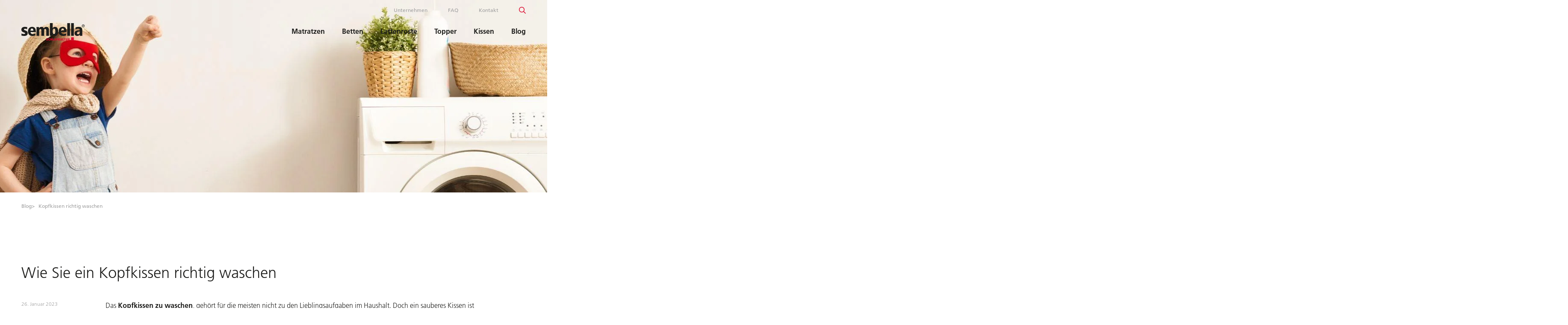

--- FILE ---
content_type: text/html; charset=UTF-8
request_url: https://www.sembella.at/blog/kopfkissen-waschen
body_size: 6914
content:
<!DOCTYPE html>
<html lang="de" dir="ltr" prefix="content: http://purl.org/rss/1.0/modules/content/  dc: http://purl.org/dc/terms/  foaf: http://xmlns.com/foaf/0.1/  og: http://ogp.me/ns#  rdfs: http://www.w3.org/2000/01/rdf-schema#  schema: http://schema.org/  sioc: http://rdfs.org/sioc/ns#  sioct: http://rdfs.org/sioc/types#  skos: http://www.w3.org/2004/02/skos/core#  xsd: http://www.w3.org/2001/XMLSchema# ">
  <head>
          <link rel="dns-prefetch" href="https://consentcdn.cookiebot.com" >
      <link rel="dns-prefetch" href="https://stats.g.doubleclick.net" >
      <link rel="dns-prefetch" href="https://www.google.de" >
      <link rel="dns-prefetch" href="https://www.google.com" >
      <link rel="dns-prefetch" href="https://googleads.g.doubleclick.net" >
        <meta charset="utf-8" />
<meta name="description" content="Ihr Kopfkissen ist entscheidend für erholsamen Schlaf. ▶ Hier erfahren Sie, wie Sie Ihr Kopfkissen richtig waschen, um lange ein Frischegefühl zu genießen." />
<link rel="canonical" href="https://www.sembella.at/blog/kopfkissen-waschen" />
<meta name="MobileOptimized" content="width" />
<meta name="HandheldFriendly" content="true" />
<meta name="viewport" content="width=device-width" />
<meta http-equiv="X-UA-Compatible" content="IE=edge" />
<link rel="alternate" hreflang="x-default" href="https://www.sembella.at/blog/kopfkissen-waschen" />

    <title>Wie Sie ein Kopfkissen richtig waschen | Sembella</title>
    <link rel="stylesheet" media="all" href="/sites/default/files/css/css_EKO_RW4AZuqijvwJcyqDuUOIGcsvsuv6WRON_YoTRbo.css?delta=0&amp;language=de&amp;theme=sembella2022&amp;include=[base64]" />

    
    <link rel="icon" href="/themes/sembella2022/assets/images/favicons/favicon-24x24.png" sizes="24x24" />
          <!-- Google Consent Mode with Cookiebot -->
	         <!-- End Google Consent Mode with Cookiebot -->
	   	  
	  <!-- Google Tag Manager -->
        <script>(function(w,d,s,l,i){w[l]=w[l]||[];w[l].push({'gtm.start':
        new Date().getTime(),event:'gtm.js'});var f=d.getElementsByTagName(s)[0],
        j=d.createElement(s),dl=l!='dataLayer'?'&l='+l:'';j.async=true;j.src=
        'https://www.googletagmanager.com/gtm.js?id='+i+dl;f.parentNode.insertBefore(j,f);
        })(window,document,'script','dataLayer','GTM-M53WV55');</script>
      <!-- End Google Tag Manager -->
	  
	  <meta name="facebook-domain-verification" content="1ettvg3eosrjzkvr8zrhp92o5a2moy" />
	  
	  
      <script data-cookieconsent="marketing" type="text/javascript" language="JavaScript" src="https://p.gsitrix.com/page/?a=5d54101e5e62b1565790238&p=pageview&av=media4more&as=gp&w=sembella.at&ref=https://www.sembella.at/blog/kopfkissen-waschen"></script>      </head>
  <body class="path-node page-node-type-news">
  <!-- Google Tag Manager (noscript) -->
        <noscript><iframe src="https://www.googletagmanager.com/ns.html?id=GTM-M53WV55"
        height="0" width="0" style="display:none;visibility:hidden"></iframe></noscript>
        <!-- End Google Tag Manager (noscript) -->
        <a href="#main-content" class="visually-hidden focusable skip-link">
      Direkt zum Inhalt
    </a>
    
      <div class="dialog-off-canvas-main-canvas" data-off-canvas-main-canvas>
      <header role="banner" class="site-header">
    
  <div class="region region-header">
    <div class="container">
      <div class="inner-wrapper">
        <div class="logo">
          <a href="https://www.sembella.at/"></a>
        </div>
    
        <nav role="navigation" class="menu--main" id="menu--main">
          <ul class="menu">
                                        <li class="menu-item menu-item--expanded menu-item--has-below">
                <a href="/matratzen" >Matratzen</a>
                                  <div class="mega-menu">
                    <div class="menu-back">zurück</div>
                    <a class="menu-all" href="/matratzen" >Matratzen</a>
                    <ul class="sub-menu">
                                                                      <li class="menu-item below">
                          <a href="/matratzen/bultex" >BÙLTEX®</a>
                        </li>
                                                                      <li class="menu-item below">
                          <a href="/matratzen/bultex-circularity" >BÙLTEX® circularity</a>
                        </li>
                                                                      <li class="menu-item below">
                          <a href="/matratzen/geltex" >GELTEX®</a>
                        </li>
                                                                      <li class="menu-item below">
                          <a href="/matratzen/star-serie-naturlatex" >Star Serie Naturlatex</a>
                        </li>
                                                                      <li class="menu-item below">
                          <a href="/matratzen/latex" >Latex-Matratzen</a>
                        </li>
                                                                      <li class="menu-item below">
                          <a href="/matratzen/schweizer-herz" >Herz aus der Schweiz</a>
                        </li>
                                          </ul>
                  </div>
                              </li>
                                        <li class="menu-item menu-item--expanded menu-item--has-below">
                <a href="/betten" >Betten</a>
                                  <div class="mega-menu">
                    <div class="menu-back">zurück</div>
                    <a class="menu-all" href="/betten" >Betten</a>
                    <ul class="sub-menu">
                                                                      <li class="menu-item below menu-item--collapsed">
                          <a href="/boxspringbetten" >Boxspringbetten</a>
                        </li>
                                                                      <li class="menu-item below">
                          <a href="/polsterbetten" >Polsterbetten</a>
                        </li>
                                                                      <li class="menu-item below">
                          <a href="/lillegreve" >Lillegreve</a>
                        </li>
                                          </ul>
                  </div>
                              </li>
                                        <li class="menu-item menu-item--expanded menu-item--has-below">
                <a href="/lattenroste" >Lattenroste</a>
                                  <div class="mega-menu">
                    <div class="menu-back">zurück</div>
                    <a class="menu-all" href="/lattenroste" >Lattenroste</a>
                    <ul class="sub-menu">
                                                                      <li class="menu-item below">
                          <a href="/lattenroste/sembella-terra" >sembella® Terra</a>
                        </li>
                                                                      <li class="menu-item below">
                          <a href="/lattenroste/marmor" >Marmor</a>
                        </li>
                                                                      <li class="menu-item below">
                          <a href="/lattenroste/comfortec-massiv" >Comfortec Massiv</a>
                        </li>
                                                                      <li class="menu-item below">
                          <a href="/lattenroste/naturaline" >Naturaline</a>
                        </li>
                                                                      <li class="menu-item below">
                          <a href="/lattenroste/multiflex" >Multiflex</a>
                        </li>
                                                                      <li class="menu-item below">
                          <a href="/lattenroste/multiflex-mammut" >Multiflex Mammut</a>
                        </li>
                                                                      <li class="menu-item below">
                          <a href="/lattenroste/royal" >Royal</a>
                        </li>
                                          </ul>
                  </div>
                              </li>
                                        <li class="menu-item menu-item--expanded menu-item--has-below">
                <a href="/topper" >Topper</a>
                                  <div class="mega-menu">
                    <div class="menu-back">zurück</div>
                    <a class="menu-all" href="/topper" >Topper</a>
                    <ul class="sub-menu">
                                                                      <li class="menu-item below">
                          <a href="/topper/bultex" >BÙLTEX®</a>
                        </li>
                                                                      <li class="menu-item below">
                          <a href="/topper/geltex-firm" >GELTEX® Topper Firm</a>
                        </li>
                                                                      <li class="menu-item below">
                          <a href="/topper/geltex" >GELTEX®</a>
                        </li>
                                          </ul>
                  </div>
                              </li>
                                        <li class="menu-item menu-item--expanded menu-item--has-below">
                <a href="/kissen" >Kissen</a>
                                  <div class="mega-menu">
                    <div class="menu-back">zurück</div>
                    <a class="menu-all" href="/kissen" >Kissen</a>
                    <ul class="sub-menu">
                                                                      <li class="menu-item below">
                          <a href="/kissen/nackenstuetzkissen-flat" >Flat</a>
                        </li>
                                                                      <li class="menu-item below">
                          <a href="/kissen/nackenstuetzkissen-premium" >Premium</a>
                        </li>
                                                                      <li class="menu-item below">
                          <a href="/kissen/nackenstuetzkissen-standard" >Standard</a>
                        </li>
                                                                      <li class="menu-item below">
                          <a href="/kissen/nackenstuetzkissen-support" >Support</a>
                        </li>
                                                                      <li class="menu-item below">
                          <a href="/kissen/clima-vision-2" >Clima Vision 2</a>
                        </li>
                                                                      <li class="menu-item below">
                          <a href="/kissen/clima-vision-lc" >Clima Vision LC</a>
                        </li>
                                          </ul>
                  </div>
                              </li>
                                        <li class="menu-item">
                <a href="/blog" >Blog</a>
                              </li>
                      </ul>
          <div class="menu--header">
            <ul class="menu">
                                              <li class="menu-item">
                  <a href="/unternehmen">Unternehmen</a>
                </li>
                                              <li class="menu-item">
                  <a href="/faq">FAQ</a>
                </li>
                                              <li class="menu-item">
                  <a href="/kontakt">Kontakt</a>
                </li>
                            <li class="menu-item">
                <a class="open-search" href="/suche"></a>
              </li>
            </ul>
          </div>
                            </nav>

        
        
        <div class="mobile-options">
          <a class="open-search" href="/suche"></a>
          <div id="toggle-mobile-menu"></div>
        </div>

      </div>
    </div>
  </div>

  </header>
  
<main role="main">
  <a id="main-content" tabindex="-1"></a>    <div class="region region-content">
    <div data-drupal-messages-fallback class="hidden"></div><div id="block-sembella2022-content" class="block block-system block-system-main-block">
  
    
      <article about="/blog/kopfkissen-waschen" class="node node--type-news node--promoted node--view-mode-full news">
      <div class="field__item stage">
        <section class="paragraph paragraph--type--stage paragraph--view-mode--default stage" style="background-image: url('https://www.sembella.at/sites/default/files/styles/stage_small/public/blog/2023-01/header-kissen-waschen.jpg.webp?h=c9e5ca45&amp;itok=BjtFukbD');" data-lazy="oninit">
        </section>
    </div>
    <div class="field__item breadcrumb_navigation">
        <section class="paragraph paragraph--type--breadcrumb-navigation paragraph--view-mode--default breadcrumb-navigation">
            <div class="container">
                <div class="content-wrapper">
                <ul class="breadcrumb-items">
                    <li class="breadcrumb-item">
                        <a href="/blog">Blog</a>
                    </li>
                    <li class="breadcrumb-item">
                        <a href="/blog/kopfkissen-waschen">
            <div class="field field--name-field-title field--type-string field--label-hidden field__item">Kopfkissen richtig waschen</div>
      </a>
                    </li>
                </ul>
                </div>
            </div>
        </section>
    </div>
    <div class="field__item grid_text">
        <section class="paragraph paragraph--type--grid-text paragraph--view-mode--default grid-text">
            <div class="container">
                <div class="content-wrapper">
                    <div class="paragraph paragraph--type--grid-text-item paragraph--view-mode--default grid-text-item grid grid-7">
                        <h1><span class="field field--name-title field--type-string field--label-hidden">Wie Sie ein Kopfkissen richtig waschen</span>
</h1>
                    </div>
                </div>
            </div>
        </section>
    </div>
    <div class="field__item grid_text">
        <section class="paragraph paragraph--type--grid-text paragraph--view-mode--default grid-text">
            <div class="container">
                <div class="content-wrapper">
                    <div class="paragraph paragraph--type--grid-text-item paragraph--view-mode--default grid-text-item grid grid-2">
                        <span class="small">26. Januar 2023</span>
                    </div>
                    <div class="paragraph paragraph--type--grid-text-item paragraph--view-mode--default grid-text-item grid grid-7">
                        
      <div class="field field--name-field-paragraphs field--type-entity-reference-revisions field--label-hidden field__items">
              <div class="field__item text">
  <section class="paragraph paragraph--type--text paragraph--view-mode--default text bg-color--white">
            <p>Das <strong>Kopfkissen zu waschen</strong>, gehört für die meisten nicht zu den Lieblingsaufgaben im Haushalt. Doch ein sauberes Kissen ist wichtig, damit Sie sich im Schlaf optimal entspannen können. Damit Sie möglichst lange von einem angenehmen Reinheitsgefühl profitieren, sollten Sie beim Waschgang auf ein paar Dinge achten. Wir verraten Ihnen alles Wissenswerte, damit Sie Ihr <strong>Kopfkissen richtig und zugleich schonend waschen</strong>.</p>

      </section>
</div>
              <div class="field__item text">
  <section class="paragraph paragraph--type--text paragraph--view-mode--default text bg-color--white">
            <h2>Wie oft sollte ich mein Kopfkissen waschen?</h2>

<p>Stellen Sie sich vor, Sie kuscheln sich in Ihr Bett und legen den Kopf aufs Kopfkissen und sogleich empfängt Sie ein wohltuend frischer Duft. Das <strong>Kopfkissen regelmäßig zu waschen</strong>, macht Ihnen die Nachtruhe im Bett noch angenehmer und wirkt sich positiv auf Ihren Schlafkomfort aus. Doch die wenigsten haben eine Ahnung davon, wie sie ihr Kissen richtig reinigen können. Groß und sperrig wie gerade viele Daunenkissen sind, fühlt man sich schnell von der Aufgabe überfordert – und wäscht das Kopfkissen dadurch vielleicht weniger häufig, als empfehlenswert wäre. Doch wie oft sollten Sie Ihr <strong>Kopfkissen waschen</strong>, um von einer sauberen Schlafumgebung zu profitieren?</p>

<p>Nacht für Nacht schlafen Sie durchschnittlich 7-8 Stunden in Ihrem Bett und dabei haben Sie besonders engen Kontakt mit Ihrem Kopfkissen. Haare, Schweiß und Hautschüppchen sammeln sich schnell auf dem Bezug an, weswegen dieser spätestens nach 2 Wochen in die Waschmaschine gehört. Das Kopfkissen selbst dagegen können Sie alle drei Monate waschen. Als Allergiker oder Haustierbesitzer sollten Sie gegebenenfalls etwas häufiger waschen. Wichtig ist, dass Sie persönlich ein gutes Gefühl haben, wenn Sie Ihr Gesicht aufs Kopfkissen betten.</p>

<p>&nbsp;</p>
<img alt="frisches Kopfkissen" data-align="center" data-entity-type="file" data-entity-uuid="0c77bc6d-811e-46ab-9fbe-134d69c7291e" src="/sites/default/files/inline-images/frisches-kopfkissen.jpg" />
      </section>
</div>
              <div class="field__item text">
  <section class="paragraph paragraph--type--text paragraph--view-mode--default text bg-color--white">
            <h2>Welches Waschmittel ist für mein Kopfkissen geeignet?</h2>

<p>Bakterien und Keime werden durch das Reinigen in der Waschmaschine zuverlässig abgetötet. Aber nur, wenn Sie das <strong>Kopfkissen richtig waschen</strong> – und dazu gehört auch die Wahl des geeigneten Waschmittels. Normalerweise finden Sie auf dem Waschetikett des Herstellers alle erforderlichen Angaben, damit Ihrem Kopfkissen beim Waschgang nichts passiert. Feinwaschmittel ist am besten für die sanfte Reinigung Ihres Kopfkissens geeignet, denn es ist um einiges schonender als ein Vollwaschmittel. Dadurch können Sie sicher sein, dass die Füllung Ihres Kopfkissens beim Waschvorgang keine Schäden davonträgt. Auf dem Etikett steht auch, wie heiß Ihr Kopfkissen gewaschen werden darf, ob es im Trockner getrocknet werden kann oder ob Sie es lieber in die chemische Reinigung geben sollten. Grundsätzlich gilt, dass robuste Kopfkissen mit einer Füllung aus Federn oder Kunstfasern bei bis zu 60 Grad gewaschen werden dürfen. Bezüge aus Polyester sind ebenfalls sehr strapazierfähig, sodass sie problemlos auch bei einem höheren Wärmegrad in der Waschmaschine gereinigt werden können.</p>

      </section>
</div>
              <div class="field__item text">
  <section class="paragraph paragraph--type--text paragraph--view-mode--default text bg-color--white">
            <h2>Was sollte ich beim Waschen meines Kopfkissens noch beachten?</h2>

<p>Weichspüler macht Ihre Kleidung herrlich soft. Doch wenn Sie Ihr <strong>Kopfkissen waschen</strong>, ist ein Weichspüler nicht zu empfehlen. Er lässt die Daunen und Federn im Kissen verklumpen und kann selbst der Füllung von Polyester- und Baumwollkissen schaden. Bei der Auswahl des Waschprogramms ist ein spezielles Daunenprogramm die beste Wahl. Doch nicht jede Waschmaschine ist damit ausgestattet. Kein Problem: Wählen Sie stattdessen das Wollwaschprogramm aus. Dieses reinigt Ihr Kopfkissen besonders sanft.</p>

<p>&nbsp;</p>
<img alt="Wäsche" data-align="center" data-entity-type="file" data-entity-uuid="45959bed-1c67-4490-a3ad-e3cbfa303f84" src="/sites/default/files/inline-images/waesche.jpg" />
<p><br />
&nbsp;<br />
Zudem sollten Sie beachten, dass Ihr Kopfkissen in der Waschmaschine ausreichend Platz braucht, um richtig sauber werden zu können. Daher sollten Sie Ihr <strong>Kopfkissen einzeln waschen</strong> und es nicht zusammen mit der Bettwäsche in die Waschmaschine geben. Ist das Kopfkissen zu sperrig für Ihre Maschine, so können Sie es in einen Reinigungs-Service geben. Eine professionelle Reinigung Ihres Kopfkissens garantiert, dass beim Waschen Hausstaubmilben zuverlässig entfernt werden, was Hausstaubmilben-Allergikern ein gutes Gefühl gibt.</p>

      </section>
</div>
              <div class="field__item text">
  <section class="paragraph paragraph--type--text paragraph--view-mode--default text bg-color--white">
            <h2>Wie wasche ich mein Nackenstützkissen richtig?</h2>

<p>Ein ergonomisch geformtes <a href="https://www.sembella.at/kissen">Nackenstützkissen</a> sorgt dafür, dass Sie im Schlaf ganz automatisch eine gesunde Körperhaltung einnehmen. Daher entscheiden sich immer mehr Menschen für ein druckentlastendes, flexibles und atmungsaktives Kissen mit <a href="https://www.sembella.at/kissen/nackenstuetzkissen-standard">GELTEX®-Kern</a> – und Rückenschmerzen oder Nackenverspannungen am nächsten Morgen sind Geschichte. Das Kissen selbst mit seiner Füllung aus GELTEX®-Flocken hat nichts in der Waschmaschine verloren. Die meisten Nackenstützkissen verfügen heutzutage allerdings über einen abnehmbaren Bezug, der sich bei 40°C in der Waschmaschine reinigen lässt. Auch wir bei Sembella wollen Ihnen so einfach wie möglich zu einer angenehmen Schlafumgebung verhelfen. Deshalb sind unsere allergikerfreundlichen Nackenstützkissen allesamt mit einem abnehmbaren Bezug mit praktischem Reißverschluss versehen.</p>
<img alt="GELTEX Kissen Standard" data-align="center" data-entity-type="file" data-entity-uuid="6f4a2800-96b8-4ac3-8daf-26ca4cbd361d" src="/sites/default/files/inline-images/geltex_kissen_standard_kern.png" />
<p>Das erleichtert Ihnen das Abziehen und Sie können den Bezug einfach in Ihre Waschmaschine geben. Wenn Sie im Schlaf viel schwitzen und sich eine verbesserte Feuchtigkeitsregulierung wünschen, so verhilft Ihnen unser <a href="https://www.sembella.at/kissen/clima-vision-2">Clima Vision 2 Kissen</a> mit BULTEX®-Kern zu angenehmen Träumen. Auch hier ist der Bezug selbstverständlich abnehmbar und leicht in der Maschine zu reinigen. Kopfkissen waschen war noch nie so einfach – und Sie können unbeschwert ein frisches Schlafklima genießen!</p>

      </section>
</div>
              <div class="field__item text">
  <section class="paragraph paragraph--type--text paragraph--view-mode--default text bg-color--white">
            <h5>Bildnachweise:<br />
Choreograph / canva.com<br />
puhhha / canva.com<br />
Choreograph / canva.com</h5>

      </section>
</div>
          </div>
  
                    </div>
                </div>
            </div>
        </section>
    </div>

    

  </article>

  </div>
<div id="block-schauraumeinfos" class="block block-block-content block-block-content0843470d-e19b-4083-8e49-9590751909a0">
  
    
      
            <div class="field field--name-field-paragraph field--type-entity-reference-revisions field--label-hidden field__item">
      <section class="paragraph grid-text bg-color--cultured">
      <div class="container">
        <div class="content-wrapper">
          <div class="grid-text-item grid grid-4">
            <h2>Finde hier einen Schauraum in<br>Deiner Nähe!</h2>
          </div>
                      <div class="grid-text-item grid grid-6">
              <p>&nbsp;</p>

<p>Ein Besuch in unseren Schauräumen lohnt sich!</p>

<p>Unsere ExpertInnen freuen sich auf Dich. Um Deine Wartezeit zu verkürzen, bitten wir um telefonische Termin-Vereinbarung.</p>

            </div>
                  </div>
      </div>
    </section>
    <section class="paragraph paragraph--type--info-tiles paragraph--view-mode--default info-tiles">
          <div class="container">
        <div class="content-wrapper">
          
      <div class="field field--name-field-items field--type-entity-reference-revisions field--label-hidden field__items">
              <div class="field__item">
  <div class="paragraph paragraph--type--info-tiles-item paragraph--view-mode--default info-tiles-item">
            <h3>Schauraum Timelkam</h3>

<p>Aderstraße 35,&nbsp;<br />
4850 Timelkam</p>

<p>Beratungszeiten</p>

<table>
	<tbody>
		<tr>
			<td>DI, MI, FR:</td>
			<td>09:00–12:00 Uhr</td>
		</tr>
		<tr>
			<td>&nbsp;</td>
			<td>12:30–17:00 Uhr</td>
		</tr>
		<tr>
			<td>&nbsp;</td>
			<td>&nbsp;</td>
		</tr>
		<tr>
			<td>Donnerstag:</td>
			<td>09:00–12:00 Uhr</td>
		</tr>
	</tbody>
</table>

<p><a class="btn btn-phone" href="tel:+43076727960">+43 (0) 7672 796–0</a><br />
<a class="btn btn-primary" href="/schauraeume/schauraum-timelkam">Jetzt online Termin vereinbaren</a></p>

      </div>
</div>
              <div class="field__item">
  <div class="paragraph paragraph--type--info-tiles-item paragraph--view-mode--default info-tiles-item">
            <h3>Schauraum Wien</h3>

<p>Heizwerkstraße 8,<br />
1230 Wien</p>

<p>Beratungszeiten</p>

<table>
	<tbody>
		<tr>
			<td>MO - FR:</td>
			<td>09:00–12:00 Uhr</td>
		</tr>
		<tr>
			<td>&nbsp;</td>
			<td>12:30–18:00 Uhr</td>
		</tr>
		<tr>
			<td>&nbsp;</td>
			<td>&nbsp;</td>
		</tr>
		<tr>
			<td>&nbsp;</td>
			<td>&nbsp;</td>
		</tr>
	</tbody>
</table>

<p><a class="btn btn-phone" href="tel:+43016150946">+43 (0) 1 615 09 46</a><br />
<a class="btn btn-primary" href="/schauraeume/schauraum-wien">Jetzt online Termin vereinbaren</a></p>

      </div>
</div>
          </div>
  
        </div>
      </div>
      </section>
</div>
      
  </div>
<div id="block-social" class="block block-system block-system-menu-blocksocial">
  
    
      
        <ul class="menu">
                <li class="menu-item">
      <a href="https://www.facebook.com/sembellaschlafkultur/" target="_blank" data-social="facebook"></a>
    </li>
          <li class="menu-item">
      <a href="https://www.instagram.com/sembellaschlafkultur/" target="_blank" data-social="instagram"></a>
    </li>
    </ul>

  </div>

  </div>

</main>

  <footer role="contentinfo">
    

<div class="pre-footer">
  <div class="container">
    <div class="content-wrapper">
      <div id="block-footerlinks" class="block block-block-content block-block-content52ec36e7-d312-4f7e-a4a4-a2528a007c73">
  
    
      
            <div class="clearfix text-formatted field field--name-body field--type-text-with-summary field--label-hidden field__item"><ul>
	<li><a href="/matratzen">Matratzen</a></li>
	<li><a href="/betten">Betten</a></li>
	<li><a href="/lattenroste">Lattenroste</a></li>
	<li><a href="/topper">Topper</a></li>
	<li><a href="/kissen">Kissen</a></li>
	<li><a href="/blog">Blog</a></li>
	<li><a href="/download">Downloadbereich</a></li>
</ul></div>
      
  </div>

      <div class="left-wrapper">
        <div class="logo">
          sembella<sup>®</sup>
        </div>
        <div id="block-contact" class="block block-block-content block-block-content0c0cbb4c-65cc-46c0-8164-eda491363426">
  
    
      
            <div class="clearfix text-formatted field field--name-body field--type-text-with-summary field--label-hidden field__item"><p>Aquinos Bedding Austria GmbH<br>
Aderstraße 35<br>
A–4850 Timelkam</p>

<p>Telefon: +43 7672 796–0<br>
Fax: +43 7672 796–809<br>
E-Mail: office@sembella.at</p>

<p>ATU24762406</p></div>
      
  </div>

      </div>
    </div>
  </div>
</div>

<div class="region region-footer">
  <div class="container">
    <div class="content-wrapper">

        <div class="menu--footer">
            <ul class="menu">
                                            <li class="menu-item">
                <a href="/agb" >AGB</a>
                </li>
                                            <li class="menu-item">
                <a href="/datenschutz" >Datenschutz</a>
                </li>
                                            <li class="menu-item">
                <a href="/impressum" >Impressum</a>
                </li>
                        </ul>
        </div>

        <div class="info">
            &copy; <script>document.write(new Date().getFullYear());</script> Aquinos Bedding Austria GmbH
        </div>

    </div>
  </div>
</div>

<div class="brand">

</div>

  

  </footer>

  </div>

    
    <script src="/sites/default/files/js/js_P0JfIZgTBm6-Y7WoGyWJwopiEbXYeUPKR5UxVrEETlQ.js?scope=footer&amp;delta=0&amp;language=de&amp;theme=sembella2022&amp;include=[base64]"></script>

  </body>
</html>


--- FILE ---
content_type: text/css
request_url: https://www.sembella.at/sites/default/files/css/css_EKO_RW4AZuqijvwJcyqDuUOIGcsvsuv6WRON_YoTRbo.css?delta=0&language=de&theme=sembella2022&include=eJxtj0sOwjAMRC_UD-qNnNRNDU5ceVJEOT1lhSqys94bzcg4UDmPgcBdVAKOy50ZoMToojmPxTyTyps7cA6sStNtmsakFkh71EOlpKa744qDWnwMsCik3UZOyWlbMc6-b6TDjwx72faggpXnawU4VrEySFmsr6KMtq_8qm2Der7WVsGZ5uh7Dn2hpyT60nY0ucz9_8h6FrBf2WJW2T-PBoeZ
body_size: 11304
content:
/* @license GNU-GPL-2.0-or-later https://www.drupal.org/licensing/faq */
.messages{padding:15px 20px 15px 35px;word-wrap:break-word;border:1px solid;border-width:1px 1px 1px 0;border-radius:2px;background:10px 17px no-repeat;overflow-wrap:break-word}[dir=rtl] .messages{padding-right:35px;padding-left:20px;text-align:right;border-width:1px 0 1px 1px;background-position:right 10px top 17px}.messages__list,.tabsul,ul.menu{padding:0;list-style:none}.messages+.messages{margin-top:1.538em}.messages__list{margin:0}.messages__item+.messages__item{margin-top:.769em}.messages--status{color:#325e1c;border-color:#c9e1bd #c9e1bd #c9e1bd transparent;background-color:#f3faef;background-image:url(/core/misc/icons/73b355/check.svg);box-shadow:-8px 0 0 #77b259}[dir=rtl] .messages--status{margin-left:0;border-color:#c9e1bd transparent #c9e1bd #c9e1bd;box-shadow:8px 0 0 #77b259}.messages--warning{color:#734c00;border-color:#f4daa6 #f4daa6 #f4daa6 transparent;background-color:#fdf8ed;background-image:url(/core/misc/icons/e29700/warning.svg);box-shadow:-8px 0 0 #e09600}[dir=rtl] .messages--warning{border-color:#f4daa6 transparent #f4daa6 #f4daa6;box-shadow:8px 0 0 #e09600}.messages--error{color:#a51b00;border-color:#f9c9bf #f9c9bf #f9c9bf transparent;background-color:#fcf4f2;background-image:url(/core/misc/icons/e32700/error.svg);box-shadow:-8px 0 0 #e62600}[dir=rtl] .messages--error{border-color:#f9c9bf transparent #f9c9bf #f9c9bf;box-shadow:8px 0 0 #e62600}.messages--error p.error{color:#a51b00}article,aside,details,figcaption,figure,footer,header,hgroup,main,menu,nav,section,summary{display:block}a{background-color:transparent}ul{list-style-type:none}ul.menu{margin-left:1em;text-align:left}.tabsul{margin:0 0 .5em}.tabs li{display:inline-block;margin-right:.3em}.tabs a{display:block;padding:.2em 1em;text-decoration:none}
a,a:focus,a:hover{text-decoration:underline}body,section.paragraph .h1,section.paragraph .h2,section.paragraph .h3,section.paragraph .h4,section.paragraph h1,section.paragraph h2,section.paragraph h3,section.paragraph h4{font-family:"Frutiger LT Std","Helvetica Neue",Helvetica,Arial,sans-serif}@font-face{font-family:'Frutiger LT Std';font-style:normal;font-weight:300;font-display:swap;src:url(/themes/sembella2022/assets/fonts/1572247/93b7d028-28f3-473a-821f-7a139c59305a.woff2) format('woff2'),url(/themes/sembella2022/assets/fonts/1572247/1f5eb399-3fe2-4a88-946d-1621c81da877.woff) format('woff')}@font-face{font-family:'Frutiger LT Std';font-style:normal;font-weight:400;font-display:swap;src:url(/themes/sembella2022/assets/fonts/1572255/61381871-0847-435e-9498-63b7c3d9c071.woff2) format('woff2'),url(/themes/sembella2022/assets/fonts/1572255/b33c9c65-2311-4db9-a364-ae857e998b70.woff) format('woff')}@font-face{font-family:'Frutiger LT Std';font-style:normal;font-weight:700;font-display:swap;src:url(/themes/sembella2022/assets/fonts/1572263/63541a87-effb-4b23-a1e5-aded6ef8e33d.woff2) format('woff2'),url(/themes/sembella2022/assets/fonts/1572263/ede01147-5581-4d28-afc0-303f4c771fd2.woff) format('woff')}@font-face{font-family:'Frutiger LT Std';font-style:normal;font-weight:900;font-display:swap;src:url(/themes/sembella2022/assets/fonts/1572299/bf9128aa-8d28-4a06-8fa9-797ec3b076e1.woff2) format('woff2'),url(/themes/sembella2022/assets/fonts/1572299/0c84ca39-6f05-4db7-91c7-9fb771a47622.woff) format('woff')}*{outline:0!important;margin:0;padding:0}::-moz-selection{background-color:#1d1d1b;color:#fff}::selection{background-color:#1d1d1b;color:#fff}body{width:100%;max-width:100vw;overflow-x:hidden;overflow-y:scroll;background-color:#fff;color:#1d1d1b;font-size:16px;line-height:24px;font-weight:300}a{color:#db0b30}img{max-width:100%}.outer-wrapper{max-width:100vw;position:relative;width:100%}main[role=main]{margin:0 auto;width:100%;max-width:1440px;padding-top:148px}.container,.content-wrapper{max-width:1276px}.container{margin:0 auto;width:-moz-calc(100% - 100px);width:calc(100% - 100px)}@media (max-width:1024px){main[role=main]{padding-top:70px}.container{width:-moz-calc(100% - 80px);width:calc(100% - 80px)}}@media (max-width:767px){.container{width:-moz-calc(100% - 30px);width:calc(100% - 30px)}}.content-wrapper,.inner-wrapper{width:100%;margin:0 auto}section.paragraph{word-break:break-word}section.paragraph .h1,section.paragraph h1{font-weight:400;font-size:60px;line-height:80px;color:#1d1d1b;margin:0 0 20px}section.paragraph .h1:last-child,section.paragraph .h2:last-child,section.paragraph h1:last-child,section.paragraph h2:last-child{margin-bottom:0}@media (max-width:767px){section.paragraph .h1,section.paragraph h1{font-size:40px;line-height:50px}}section.paragraph .h2,section.paragraph h2{font-weight:300;font-size:36px;line-height:48px;color:#1d1d1b}section.paragraph .h2.small,section.paragraph h2.small{font-size:30px;line-height:36px}@media (max-width:767px){section.paragraph .h2,section.paragraph h2{font-weight:400;font-size:30px;line-height:36px}section.paragraph .h2.small,section.paragraph h2.small{font-weight:300}}section.paragraph .h2.small+p,section.paragraph h2.small+p{margin-top:22px}section.paragraph .h2+p,section.paragraph h2+p{margin-top:38px}section.paragraph .h3,section.paragraph h3{font-weight:300;font-size:20px;line-height:30px;color:#1d1d1b;margin-bottom:32px}@media (max-width:767px){section.paragraph .h3,section.paragraph h3{margin-bottom:26px}}section.paragraph .h3:last-child,section.paragraph h3:last-child{margin-bottom:0}section.paragraph .h4,section.paragraph h4{font-weight:300;font-size:16px;line-height:24px;margin-bottom:8px}section.paragraph .h4:last-child,section.paragraph h4:last-child{margin-bottom:0}section.paragraph .text-align-center{text-align:center}section.paragraph .text-align-right{text-align:right}section.paragraph img[data-align=center]{margin-left:50%;-webkit-transform:translateX(-50%);-moz-transform:translateX(-50%);-ms-transform:translateX(-50%);transform:translateX(-50%)}section.paragraph img[data-align=right]{margin-left:100%;-webkit-transform:translateX(-100%);-moz-transform:translateX(-100%);-ms-transform:translateX(-100%);transform:translateX(-100%)}@media (min-width:768px){section.paragraph .indent{padding-left:45px}}section.paragraph a{color:#1d1d1b}section.paragraph ol+p,section.paragraph p+.h2,section.paragraph p+.h3,section.paragraph p+.h4,section.paragraph p+h2,section.paragraph p+h3,section.paragraph p+h4,section.paragraph p+ol,section.paragraph p+p,section.paragraph p+ul,section.paragraph ul+p{margin-top:24px}@media (max-width:767px){section.paragraph p+.h2,section.paragraph p+.h3,section.paragraph p+.h4,section.paragraph p+h2,section.paragraph p+h3,section.paragraph p+h4{margin-top:0}}section.paragraph ol{list-style:none;counter-reset:custom-counter;padding:5px 0 0}section.paragraph ol li{counter-increment:custom-counter;display:grid;grid-template-columns:28px auto;-webkit-column-gap:20px;-moz-column-gap:20px;column-gap:20px}section.paragraph ol li:before{content:counter(custom-counter);font-size:15px;line-height:28px;color:#bebebe;background-color:#db0b30;text-align:center;width:28px;height:28px}section.paragraph ol li+li{margin-top:13px}p.small,span.small{font-size:12px;line-height:24px;font-weight:300;color:#a0a0a0}div[data-drupal-messages] .messages{position:fixed!important;margin:0 auto;width:-moz-calc(100% - 100px);width:calc(100% - 100px);max-width:1276px;left:50%;-webkit-transform:translateX(-50%);-moz-transform:translateX(-50%);-ms-transform:translateX(-50%);transform:translateX(-50%);z-index:1}@media (min-width:1025px){div[data-drupal-messages] .messages{top:125px}body.user-logged-in div[data-drupal-messages] .messages{top:200px}}.bg-color--white{background-color:#fff;color:#1d1d1b}.bg-color--white .h1,.bg-color--white .h2,.bg-color--white .h3,.bg-color--white .h4,.bg-color--white .h5,.bg-color--white .h6,.bg-color--white h1,.bg-color--white h2,.bg-color--white h3,.bg-color--white h4,.bg-color--white h5,.bg-color--white h6,.bg-color--white li,.bg-color--white p{color:#1d1d1b!important}.bg-color--light_silver{background-color:#d8d8d6;color:#1d1d1b}.bg-color--light_silver .h1,.bg-color--light_silver .h2,.bg-color--light_silver .h3,.bg-color--light_silver .h4,.bg-color--light_silver .h5,.bg-color--light_silver .h6,.bg-color--light_silver h1,.bg-color--light_silver h2,.bg-color--light_silver h3,.bg-color--light_silver h4,.bg-color--light_silver h5,.bg-color--light_silver h6,.bg-color--light_silver li,.bg-color--light_silver p{color:#1d1d1b!important}.bg-color--cultured{background-color:#f5f5f5;color:#1d1d1b}.bg-color--cultured .h1,.bg-color--cultured .h2,.bg-color--cultured .h3,.bg-color--cultured .h4,.bg-color--cultured .h5,.bg-color--cultured .h6,.bg-color--cultured h1,.bg-color--cultured h2,.bg-color--cultured h3,.bg-color--cultured h4,.bg-color--cultured h5,.bg-color--cultured h6,.bg-color--cultured li,.bg-color--cultured p{color:#1d1d1b!important}.bg-color--root_beer{background-color:#2f060e;color:#fff}.bg-color--root_beer .h1,.bg-color--root_beer .h2,.bg-color--root_beer .h3,.bg-color--root_beer .h4,.bg-color--root_beer .h5,.bg-color--root_beer .h6,.bg-color--root_beer a,.bg-color--root_beer h1,.bg-color--root_beer h2,.bg-color--root_beer h3,.bg-color--root_beer h4,.bg-color--root_beer h5,.bg-color--root_beer h6,.bg-color--root_beer li,.bg-color--root_beer p{color:#fff!important}.bg-color--root_beer .more-label{background-image:url(/themes/sembella2022/assets/images/icons/plus-circle-white.svg)!important}.bg-color--root_beer .more-label.active{background-image:url(/themes/sembella2022/assets/images/icons/minus-circle-white.svg)!important}.bg-color--root_beer .slick-arrow.slick-prev{background-image:url(/themes/sembella2022/assets/images/icons/icon-arrow-left-white.svg)!important}.bg-color--root_beer .slick-arrow.slick-next{background-image:url(/themes/sembella2022/assets/images/icons/icon-arrow-right-white.svg)!important}.bg-color--little_boy_blue{background-color:#6d99d5;color:#fff}.bg-color--little_boy_blue .h1,.bg-color--little_boy_blue .h2,.bg-color--little_boy_blue .h3,.bg-color--little_boy_blue .h4,.bg-color--little_boy_blue .h5,.bg-color--little_boy_blue .h6,.bg-color--little_boy_blue a,.bg-color--little_boy_blue h1,.bg-color--little_boy_blue h2,.bg-color--little_boy_blue h3,.bg-color--little_boy_blue h4,.bg-color--little_boy_blue h5,.bg-color--little_boy_blue h6,.bg-color--little_boy_blue li,.bg-color--little_boy_blue p{color:#fff!important}.bg-color--little_boy_blue .more-label{background-image:url(/themes/sembella2022/assets/images/icons/plus-circle-white.svg)!important}.bg-color--little_boy_blue .more-label.active{background-image:url(/themes/sembella2022/assets/images/icons/minus-circle-white.svg)!important}.bg-color--little_boy_blue .slick-arrow.slick-prev{background-image:url(/themes/sembella2022/assets/images/icons/icon-arrow-left-white.svg)!important}.bg-color--little_boy_blue .slick-arrow.slick-next{background-image:url(/themes/sembella2022/assets/images/icons/icon-arrow-right-white.svg)!important}.bg-color--cinnamon_satin{background-color:#d56977;color:#fff}.bg-color--cinnamon_satin .h1,.bg-color--cinnamon_satin .h2,.bg-color--cinnamon_satin .h3,.bg-color--cinnamon_satin .h4,.bg-color--cinnamon_satin .h5,.bg-color--cinnamon_satin .h6,.bg-color--cinnamon_satin a,.bg-color--cinnamon_satin h1,.bg-color--cinnamon_satin h2,.bg-color--cinnamon_satin h3,.bg-color--cinnamon_satin h4,.bg-color--cinnamon_satin h5,.bg-color--cinnamon_satin h6,.bg-color--cinnamon_satin li,.bg-color--cinnamon_satin p{color:#fff!important}.bg-color--cinnamon_satin .more-label{background-image:url(/themes/sembella2022/assets/images/icons/plus-circle-white.svg)!important}.bg-color--cinnamon_satin .more-label.active{background-image:url(/themes/sembella2022/assets/images/icons/minus-circle-white.svg)!important}.bg-color--cinnamon_satin .slick-arrow.slick-prev{background-image:url(/themes/sembella2022/assets/images/icons/icon-arrow-left-white.svg)!important}.bg-color--cinnamon_satin .slick-arrow.slick-next{background-image:url(/themes/sembella2022/assets/images/icons/icon-arrow-right-white.svg)!important}.bg-color--dark_electric_blue{background-color:#655d7c;color:#fff}.bg-color--dark_electric_blue .h1,.bg-color--dark_electric_blue .h2,.bg-color--dark_electric_blue .h3,.bg-color--dark_electric_blue .h4,.bg-color--dark_electric_blue .h5,.bg-color--dark_electric_blue .h6,.bg-color--dark_electric_blue a,.bg-color--dark_electric_blue h1,.bg-color--dark_electric_blue h2,.bg-color--dark_electric_blue h3,.bg-color--dark_electric_blue h4,.bg-color--dark_electric_blue h5,.bg-color--dark_electric_blue h6,.bg-color--dark_electric_blue li,.bg-color--dark_electric_blue p{color:#fff!important}.bg-color--dark_electric_blue .more-label{background-image:url(/themes/sembella2022/assets/images/icons/plus-circle-white.svg)!important}.bg-color--dark_electric_blue .more-label.active{background-image:url(/themes/sembella2022/assets/images/icons/minus-circle-white.svg)!important}.bg-color--dark_electric_blue .slick-arrow.slick-prev{background-image:url(/themes/sembella2022/assets/images/icons/icon-arrow-left-white.svg)!important}.bg-color--dark_electric_blue .slick-arrow.slick-next{background-image:url(/themes/sembella2022/assets/images/icons/icon-arrow-right-white.svg)!important}.bg-color--quick_silver{background-color:#a0a0a0;color:#fff}.bg-color--quick_silver .h1,.bg-color--quick_silver .h2,.bg-color--quick_silver .h3,.bg-color--quick_silver .h4,.bg-color--quick_silver .h5,.bg-color--quick_silver .h6,.bg-color--quick_silver a,.bg-color--quick_silver h1,.bg-color--quick_silver h2,.bg-color--quick_silver h3,.bg-color--quick_silver h4,.bg-color--quick_silver h5,.bg-color--quick_silver h6,.bg-color--quick_silver li,.bg-color--quick_silver p{color:#fff!important}.bg-color--quick_silver .more-label{background-image:url(/themes/sembella2022/assets/images/icons/plus-circle-white.svg)!important}.bg-color--quick_silver .more-label.active{background-image:url(/themes/sembella2022/assets/images/icons/minus-circle-white.svg)!important}.bg-color--quick_silver .slick-arrow.slick-prev{background-image:url(/themes/sembella2022/assets/images/icons/icon-arrow-left-white.svg)!important}.bg-color--quick_silver .slick-arrow.slick-next{background-image:url(/themes/sembella2022/assets/images/icons/icon-arrow-right-white.svg)!important}.bg-color--olivine{background-color:#98b871;color:#fff}.bg-color--olivine .h1,.bg-color--olivine .h2,.bg-color--olivine .h3,.bg-color--olivine .h4,.bg-color--olivine .h5,.bg-color--olivine .h6,.bg-color--olivine a,.bg-color--olivine h1,.bg-color--olivine h2,.bg-color--olivine h3,.bg-color--olivine h4,.bg-color--olivine h5,.bg-color--olivine h6,.bg-color--olivine li,.bg-color--olivine p{color:#fff!important}.bg-color--olivine .more-label{background-image:url(/themes/sembella2022/assets/images/icons/plus-circle-white.svg)!important}.bg-color--olivine .more-label.active{background-image:url(/themes/sembella2022/assets/images/icons/minus-circle-white.svg)!important}.bg-color--olivine .slick-arrow.slick-prev{background-image:url(/themes/sembella2022/assets/images/icons/icon-arrow-left-white.svg)!important}.bg-color--olivine .slick-arrow.slick-next{background-image:url(/themes/sembella2022/assets/images/icons/icon-arrow-right-white.svg)!important}.bg-color--middle_yellow_red{background-color:#ecb571;color:#fff}.bg-color--middle_yellow_red .h1,.bg-color--middle_yellow_red .h2,.bg-color--middle_yellow_red .h3,.bg-color--middle_yellow_red .h4,.bg-color--middle_yellow_red .h5,.bg-color--middle_yellow_red .h6,.bg-color--middle_yellow_red a,.bg-color--middle_yellow_red h1,.bg-color--middle_yellow_red h2,.bg-color--middle_yellow_red h3,.bg-color--middle_yellow_red h4,.bg-color--middle_yellow_red h5,.bg-color--middle_yellow_red h6,.bg-color--middle_yellow_red li,.bg-color--middle_yellow_red p{color:#fff!important}.bg-color--middle_yellow_red .more-label{background-image:url(/themes/sembella2022/assets/images/icons/plus-circle-white.svg)!important}.bg-color--middle_yellow_red .more-label.active{background-image:url(/themes/sembella2022/assets/images/icons/minus-circle-white.svg)!important}.bg-color--middle_yellow_red .slick-arrow.slick-prev{background-image:url(/themes/sembella2022/assets/images/icons/icon-arrow-left-white.svg)!important}.bg-color--middle_yellow_red .slick-arrow.slick-next{background-image:url(/themes/sembella2022/assets/images/icons/icon-arrow-right-white.svg)!important}.bg-color--cadet_grey{background-color:#92b3a7;color:#fff}.bg-color--cadet_grey .h1,.bg-color--cadet_grey .h2,.bg-color--cadet_grey .h3,.bg-color--cadet_grey .h4,.bg-color--cadet_grey .h5,.bg-color--cadet_grey .h6,.bg-color--cadet_grey a,.bg-color--cadet_grey h1,.bg-color--cadet_grey h2,.bg-color--cadet_grey h3,.bg-color--cadet_grey h4,.bg-color--cadet_grey h5,.bg-color--cadet_grey h6,.bg-color--cadet_grey li,.bg-color--cadet_grey p{color:#fff!important}.bg-color--cadet_grey .more-label{background-image:url(/themes/sembella2022/assets/images/icons/plus-circle-white.svg)!important}.bg-color--cadet_grey .more-label.active{background-image:url(/themes/sembella2022/assets/images/icons/minus-circle-white.svg)!important}.bg-color--cadet_grey .slick-arrow.slick-prev{background-image:url(/themes/sembella2022/assets/images/icons/icon-arrow-left-white.svg)!important}.bg-color--cadet_grey .slick-arrow.slick-next{background-image:url(/themes/sembella2022/assets/images/icons/icon-arrow-right-white.svg)!important}.bg-color--candy_apple_red{background-color:#db0b30;color:#fff}.bg-color--candy_apple_red .h1,.bg-color--candy_apple_red .h2,.bg-color--candy_apple_red .h3,.bg-color--candy_apple_red .h4,.bg-color--candy_apple_red .h5,.bg-color--candy_apple_red .h6,.bg-color--candy_apple_red a,.bg-color--candy_apple_red h1,.bg-color--candy_apple_red h2,.bg-color--candy_apple_red h3,.bg-color--candy_apple_red h4,.bg-color--candy_apple_red h5,.bg-color--candy_apple_red h6,.bg-color--candy_apple_red li,.bg-color--candy_apple_red p{color:#fff!important}.bg-color--candy_apple_red .more-label{background-image:url(/themes/sembella2022/assets/images/icons/plus-circle-white.svg)!important}.bg-color--candy_apple_red .more-label.active{background-image:url(/themes/sembella2022/assets/images/icons/minus-circle-white.svg)!important}.bg-color--candy_apple_red .slick-arrow.slick-prev{background-image:url(/themes/sembella2022/assets/images/icons/icon-arrow-left-white.svg)!important}.bg-color--candy_apple_red .slick-arrow.slick-next{background-image:url(/themes/sembella2022/assets/images/icons/icon-arrow-right-white.svg)!important}.bg-color--eerie_black{background-color:#1d1d1b;color:#fff}.bg-color--eerie_black .h1,.bg-color--eerie_black .h2,.bg-color--eerie_black .h3,.bg-color--eerie_black .h4,.bg-color--eerie_black .h5,.bg-color--eerie_black .h6,.bg-color--eerie_black a,.bg-color--eerie_black h1,.bg-color--eerie_black h2,.bg-color--eerie_black h3,.bg-color--eerie_black h4,.bg-color--eerie_black h5,.bg-color--eerie_black h6,.bg-color--eerie_black li,.bg-color--eerie_black p{color:#fff!important}.bg-color--eerie_black .more-label{background-image:url(/themes/sembella2022/assets/images/icons/plus-circle-white.svg)!important}.bg-color--eerie_black .more-label.active{background-image:url(/themes/sembella2022/assets/images/icons/minus-circle-white.svg)!important}.bg-color--eerie_black .slick-arrow.slick-prev{background-image:url(/themes/sembella2022/assets/images/icons/icon-arrow-left-white.svg)!important}.bg-color--eerie_black .slick-arrow.slick-next{background-image:url(/themes/sembella2022/assets/images/icons/icon-arrow-right-white.svg)!important}section.bg-transparent .bg-color--olivine .h2,section.bg-transparent .bg-color--olivine .h3,section.bg-transparent .bg-color--olivine .title,section.bg-transparent .bg-color--olivine h2,section.bg-transparent .bg-color--olivine h3,section.bg-transparent .bg-color--root_beer .h2,section.bg-transparent .bg-color--root_beer .h3,section.bg-transparent .bg-color--root_beer .title,section.bg-transparent .bg-color--root_beer h2,section.bg-transparent .bg-color--root_beer h3{color:#1d1d1b!important}.color--white{color:#fff!important}.color--light_silver{color:#d8d8d6!important}.color--cultured{color:#f5f5f5!important}.color--root_beer{color:#2f060e!important}.color--little_boy_blue{color:#6d99d5!important}.color--cinnamon_satin{color:#d56977!important}.color--dark_electric_blue{color:#655d7c!important}.color--quick_silver{color:#a0a0a0!important}.color--olivine{color:#98b871!important}.color--middle_yellow_red{color:#ecb571!important}.color--cadet_grey{color:#92b3a7!important}.color--candy_apple_red{color:#db0b30!important}.color--eerie_black{color:#1d1d1b!important}
header[role=banner]{max-width:100vw;width:100%;position:absolute;z-index:3;height:148px}@media (max-width:1024px){header[role=banner]{position:fixed;height:70px}}header[role=banner] .region-header{margin:0 auto;width:100%;max-width:1440px;height:100%;display:grid;-webkit-align-items:center;-moz-box-align:center;-ms-flex-align:center;align-items:center;background-color:transparent;position:relative}header[role=banner] .inner-wrapper{height:44px;display:-webkit-flex;display:-moz-box;display:-ms-flexbox;display:flex;-webkit-justify-content:space-between;-moz-box-pack:justify;-ms-flex-pack:justify;justify-content:space-between;-webkit-align-items:center;-moz-box-align:center;-ms-flex-align:center;align-items:center}header[role=banner] .logo{z-index:1;width:148px;height:41px}@media (max-width:767px){header[role=banner] .logo{width:101px;height:28px}}header[role=banner] .logo a{display:block;width:148px;height:41px;background-image:url(/themes/sembella2022/assets/images/logos/logo-sembella-schlafkultur.svg);background-repeat:no-repeat;background-size:contain}@media (max-width:1024px){header[role=banner] .region-header{background-color:#fff}header[role=banner] .logo a{margin:0 auto}}@media (max-width:767px){header[role=banner] .logo a{width:101px;height:28px}}header[role=banner] .open-search{display:block;background-image:url(/themes/sembella2022/assets/images/icons/search-red.svg);background-repeat:no-repeat;background-position:center;background-size:cover;width:16px;height:16px}header[role=banner] .menu{margin:0;list-style:none;padding:0;display:-webkit-flex;display:-moz-box;display:-ms-flexbox;display:flex;-webkit-justify-content:flex-start;-moz-box-pack:start;-ms-flex-pack:start;justify-content:flex-start;-webkit-flex-wrap:nowrap;-ms-flex-wrap:nowrap;flex-wrap:nowrap}header[role=banner] .menu .menu-item a,header[role=banner] .menu .menu-item a:focus,header[role=banner] .menu .menu-item a:hover{text-decoration:none;color:#1d1d1b}header[role=banner] .menu .menu-item{position:relative}header[role=banner] .menu .menu-item+.menu-item{margin-left:70px}@media (max-width:1376px){header[role=banner] .menu .menu-item+.menu-item{margin-left:40px}}header[role=banner] .menu .menu-item.menu-item--active-trail{font-weight:700}header[role=banner] .menu .menu-item.menu-item--active-trail .menu-item{font-weight:400}header[role=banner] .menu .menu-item.menu-item--active-trail .menu-item.menu-item--active-trail{font-weight:700}@media (min-width:1025px){header[role=banner] .menu .menu-item a{display:block}header[role=banner] .menu .menu-item .mega-menu{width:100%;position:absolute;background-color:#fff;padding:45px 0;-moz-transition:-moz-transform .4s cubic-bezier(.165,.84,.44,1),opacity .4s;transition:-webkit-transform .4s cubic-bezier(.165,.84,.44,1),opacity .4s;transition:transform .4s cubic-bezier(.165,.84,.44,1),opacity .4s;-webkit-transform:translateY(-100%);-moz-transform:translateY(-100%);-ms-transform:translateY(-100%);transform:translateY(-100%);opacity:0;z-index:-200}header[role=banner] .menu .menu-item .mega-menu:before{content:"";position:absolute;width:300vw;background:#fff;left:-100vw;top:-86px;height:-moz-calc(100% + 86px);height:calc(100% + 86px)}header[role=banner] .menu .menu-item .mega-menu .menu-all,header[role=banner] .menu .menu-item .mega-menu .menu-back{display:none}header[role=banner] .menu .menu-item .mega-menu .menu-item+.menu-item{margin-left:0;margin-top:10px}header[role=banner] .menu .menu-item .mega-menu .menu-item a{font-weight:300;color:#6e6e6e}header[role=banner] .menu .menu-item .mega-menu .menu-item a:focus,header[role=banner] .menu .menu-item .mega-menu .menu-item a:hover,header[role=banner] .menu .menu-item .mega-menu .menu-item.menu-item--active-trail a{color:#1d1d1b}header[role=banner] .menu .menu-item:hover .mega-menu{opacity:1;-webkit-transform:translateY(0);-moz-transform:translateY(0);-ms-transform:translateY(0);transform:translateY(0)}header[role=banner] .menu .menu-item.menu-item--has-below:after{display:block;content:'';border-bottom:3px solid #db0b30;-webkit-transform:scaleX(0);-moz-transform:scaleX(0);-ms-transform:scaleX(0);transform:scaleX(0);-webkit-transform-origin:0 0;-moz-transform-origin:0 0;-ms-transform-origin:0 0;transform-origin:0 0;-moz-transition:-moz-transform .3s ease-in-out;transition:-webkit-transform .3s ease-in-out;transition:transform .3s ease-in-out}header[role=banner] .menu .menu-item.menu-item--has-below:hover:after{-webkit-transform:scaleX(1);-moz-transform:scaleX(1);-ms-transform:scaleX(1);transform:scaleX(1);-webkit-transform-origin:0 50%;-moz-transform-origin:0 50%;-ms-transform-origin:0 50%;transform-origin:0 50%}}@media (min-width:1025px) and (min-width:1025px){header[role=banner] .menu .menu-item .mega-menu{width:200px}}header[role=banner] .menu--main{z-index:0}header[role=banner] .menu--main .languages,header[role=banner] .menu--main .menu--social{display:none}header[role=banner] .menu--main ul.menu .menu-item a{font-weight:700}header[role=banner] .menu--main .menu--header{height:48px;position:absolute;top:0;left:0;width:100%}@media (max-width:1024px){header[role=banner] .menu--main .menu--header{padding-top:65px;height:auto;position:relative;top:auto;right:auto}}@media (max-width:413px){header[role=banner] .menu--main .menu--header{padding-top:18px}}header[role=banner] .menu--main .menu--header ul.menu{height:100%;-webkit-align-items:center;-moz-box-align:center;-ms-flex-align:center;align-items:center}@media (min-width:1025px){header[role=banner] .menu--main .menu--header ul.menu{margin:0 auto;width:-moz-calc(100% - 100px);width:calc(100% - 100px);max-width:1276px;-webkit-justify-content:flex-end;-moz-box-pack:end;-ms-flex-pack:end;justify-content:flex-end}}header[role=banner] .menu--main .menu--header ul.menu .menu-item{background-image:initial}header[role=banner] .menu--main .menu--header ul.menu .menu-item+.menu-item{margin-left:48px}header[role=banner] .menu--main .menu--header ul.menu .menu-item a{font-weight:400;font-size:12px;line-height:24px;color:#a0a0a0}@media (max-width:1024px){header[role=banner] .menu--main .menu--header ul.menu .menu-item+.menu-item{margin-left:0}header[role=banner] .menu--main .menu--header ul.menu .menu-item:last-child{display:none}header[role=banner] .menu--main .menu--header ul.menu .menu-item a{padding:10px 0;font-size:15px;color:#fff}}@media (max-width:413px){header[role=banner] .menu--main .menu--header ul.menu .menu-item a{padding:4px 0}}header[role=banner] .menu--main .menu--header ul.menu .menu-item a:focus,header[role=banner] .menu--main .menu--header ul.menu .menu-item a:hover{color:#1d1d1b}@media (max-width:1024px){header[role=banner] .menu--main .menu--header ul.menu .menu-item a:focus,header[role=banner] .menu--main .menu--header ul.menu .menu-item a:hover{color:#fff}header[role=banner] .menu--main{position:fixed;top:70px;left:0;width:-moz-calc(100% - 70px);width:calc(100% - 70px);height:-moz-calc(100vh - 70px - 30px);height:calc(100vh - 70px - 30px);background-color:#db0b30;color:#fff;padding:15px 35px;-webkit-transform:translateX(100%);-moz-transform:translateX(100%);-ms-transform:translateX(100%);transform:translateX(100%);-moz-transition:-moz-transform .5s cubic-bezier(.15,.8,.4,1),opacity .2s;transition:-webkit-transform .5s cubic-bezier(.15,.8,.4,1),opacity .2s;transition:transform .5s cubic-bezier(.15,.8,.4,1),opacity .2s;display:inline-table;z-index:-200}header[role=banner] .menu--main.active{opacity:1;-webkit-transform:translateX(0);-moz-transform:translateX(0);-ms-transform:translateX(0);transform:translateX(0);z-index:-1}header[role=banner] .menu--main .menu{display:block}header[role=banner] .menu--main .menu .menu-item{position:initial;font-family:"Frutiger LT Std","Helvetica Neue",Helvetica,Arial,sans-serif;font-weight:300;font-size:36px;line-height:48px;color:#1d1d1b;background-image:url(/themes/sembella2022/assets/images/icons/arrow-right-white.svg);background-repeat:no-repeat;background-size:12px;background-position-y:center;background-position-x:right}header[role=banner] .menu--main .menu .menu-item.small{font-size:30px;line-height:36px}header[role=banner] .menu--main .menu .menu-item.small+p{margin-top:22px}header[role=banner] .menu--main .menu .menu-item:last-child{margin-bottom:0}header[role=banner] .menu--main .menu .menu-item+.menu-item{margin-left:0}header[role=banner] .menu--main .menu .menu-item a{color:#fff;display:block;padding:18px 0}header[role=banner] .menu--main .menu .menu-item .mega-menu{position:absolute;top:0;left:0;padding:15px 35px;width:-moz-calc(100% - 90px);width:calc(100% - 90px);height:-moz-calc(100% - 30px);height:calc(100% - 30px);display:inline-table;background-color:#fff;z-index:1;opacity:0;-webkit-transform:translateX(100%);-moz-transform:translateX(100%);-ms-transform:translateX(100%);transform:translateX(100%);-moz-transition:-moz-transform .5s cubic-bezier(.15,.8,.4,1),opacity .2s;transition:-webkit-transform .5s cubic-bezier(.15,.8,.4,1),opacity .2s;transition:transform .5s cubic-bezier(.15,.8,.4,1),opacity .2s}header[role=banner] .menu--main .menu .menu-item .mega-menu .menu-back{display:block;cursor:pointer;color:#db0b30;background-image:url(/themes/sembella2022/assets/images/icons/arrow-left-red.svg);background-repeat:no-repeat;background-size:12px;background-position-y:center;background-position-x:left;padding-left:30px;margin-bottom:15px;font-size:15px}header[role=banner] .menu--main .menu .menu-item .mega-menu .menu-all{display:block;color:#1d1d1b;background-image:url(/themes/sembella2022/assets/images/icons/icon-arrow-right.svg);background-repeat:no-repeat;background-size:12px;background-position-y:center;background-position-x:right;margin-bottom:10px}header[role=banner] .menu--main .menu .menu-item .mega-menu .sub-menu .menu-item{font-weight:300;border:0;background-image:url(/themes/sembella2022/assets/images/icons/arrow-right-grey.svg);background-repeat:no-repeat;background-size:12px;background-position-y:center;background-position-x:right}header[role=banner] .menu--main .menu .menu-item .mega-menu .sub-menu .menu-item+.menu-item{margin-top:10px}header[role=banner] .menu--main .menu .menu-item .mega-menu .sub-menu .menu-item a{color:#a0a0a0;display:block;padding:8px 0 8px 30px}header[role=banner] .menu--main .menu .menu-item .mega-menu .sub-menu .menu-item:last-child a{padding-bottom:20px}header[role=banner] .menu--main .menu .menu-item .mega-menu.active{opacity:1;-webkit-transform:translateX(20px);-moz-transform:translateX(20px);-ms-transform:translateX(20px);transform:translateX(20px)}header[role=banner] .menu--main .menu--social{display:block;height:30px;margin-top:30px}header[role=banner] .menu--main .menu--social .menu{-webkit-justify-content:center;-moz-box-pack:center;-ms-flex-pack:center;justify-content:center}header[role=banner] .menu--main .menu--social .menu .menu-item{border:0}header[role=banner] .menu--main .menu--social .menu .menu-item a{padding:0}header[role=banner] .menu--main .languages{display:block;text-align:center}}@media (max-width:1024px) and (max-width:767px){header[role=banner] .menu--main .menu .menu-item{font-weight:400;font-size:30px;line-height:36px}header[role=banner] .menu--main .menu .menu-item.small{font-weight:300}}@media (max-width:1024px) and (max-width:413px){header[role=banner] .menu--main .menu .menu-item{font-size:24px}header[role=banner] .menu--main .menu .menu-item a{padding:10px 0}header[role=banner] .menu--main .menu .menu-item .mega-menu .sub-menu .menu-item{font-size:24px}}@media (max-width:1024px) and (max-width:374px){header[role=banner] .menu--main .menu .menu-item a{padding:8px 0}header[role=banner] .menu--main .menu .menu-item .mega-menu .sub-menu .menu-item:last-child a{padding-bottom:15px}header[role=banner] .menu--main .menu--social{margin-top:20px}}header[role=banner] .menu--social{height:100%;display:grid;-webkit-align-items:center;-moz-box-align:center;-ms-flex-align:center;align-items:center}header[role=banner] .menu--social .menu{margin:0;list-style:none;padding:0;display:-webkit-flex;display:-moz-box;display:-ms-flexbox;display:flex;-webkit-flex-wrap:nowrap;-ms-flex-wrap:nowrap;flex-wrap:nowrap;-webkit-justify-content:center;-moz-box-pack:center;-ms-flex-pack:center;justify-content:center;-webkit-align-items:center;-moz-box-align:center;-ms-flex-align:center;align-items:center;-webkit-column-gap:100px;-moz-column-gap:100px;column-gap:100px}header[role=banner] .menu--social .menu .menu-item+.menu-item{margin-left:15px}header[role=banner] .menu--social .menu .menu-item a,header[role=banner] .menu--social .menu .menu-item a:focus,header[role=banner] .menu--social .menu .menu-item a:hover{text-decoration:none;color:#1d1d1b}@media (max-width:767px){header[role=banner] .menu--social .menu{-webkit-column-gap:55px;-moz-column-gap:55px;column-gap:55px}}header[role=banner] .menu--social .menu-item+.menu-item{margin-left:0!important}header[role=banner] .menu--social .menu-item a{display:block;width:32px;height:32px;background-repeat:no-repeat;background-size:contain;background-position:center}header[role=banner] .menu--social .menu-item a[data-social=linkedin],header[role=banner] .menu--social .menu-item a[data-social=linkedin]:focus,header[role=banner] .menu--social .menu-item a[data-social=linkedin]:hover{background-image:url(/themes/sembella2022/assets/images/icons/linkedin.svg)}header[role=banner] .menu--social .menu-item a[data-social=facebook],header[role=banner] .menu--social .menu-item a[data-social=facebook]:focus,header[role=banner] .menu--social .menu-item a[data-social=facebook]:hover{background-image:url(/themes/sembella2022/assets/images/icons/facebook.svg)}header[role=banner] .menu--social .menu-item a[data-social=instagram],header[role=banner] .menu--social .menu-item a[data-social=instagram]:focus,header[role=banner] .menu--social .menu-item a[data-social=instagram]:hover{background-image:url(/themes/sembella2022/assets/images/icons/instagram.svg)}header[role=banner] .menu--social .menu-item a[data-social=pinterest],header[role=banner] .menu--social .menu-item a[data-social=pinterest]:focus,header[role=banner] .menu--social .menu-item a[data-social=pinterest]:hover{background-image:url(/themes/sembella2022/assets/images/icons/pinterest.svg)}header[role=banner] .menu--social .menu-item a[data-social=youtube],header[role=banner] .menu--social .menu-item a[data-social=youtube]:focus,header[role=banner] .menu--social .menu-item a[data-social=youtube]:hover{background-image:url(/themes/sembella2022/assets/images/icons/youtube.svg)}header[role=banner] .menu--social .menu-item a.language{width:auto;height:auto;font-size:16px;line-height:21px;color:#6e6e6e}header[role=banner] .menu--social .menu-item a.language:focus,header[role=banner] .menu--social .menu-item a.language:hover{color:#6e6e6e}header[role=banner] .languages a{text-decoration:none}header[role=banner] .languages a.active{font-weight:700}header[role=banner] .mobile-options{display:none}@media (max-width:1024px){header[role=banner] .languages,header[role=banner] .menu--social{display:none}header[role=banner] .mobile-options{display:-webkit-flex;display:-moz-box;display:-ms-flexbox;display:flex;-webkit-column-gap:35px;-moz-column-gap:35px;column-gap:35px}}header[role=banner] .mobile-options .open-search{width:20px;height:20px}header[role=banner] .mobile-options #toggle-mobile-menu{display:block;width:30px;height:20px;background-image:url(/themes/sembella2022/assets/images/icons/hamburger.svg);background-repeat:no-repeat;background-size:contain;cursor:pointer}@media (min-width:1025px){header[role=banner].scrolled{background-color:#fff;position:fixed;height:70px;box-shadow:0 3px 5px 0 rgba(0,0,0,.05)}header[role=banner].scrolled .logo,header[role=banner].scrolled .logo a{width:101px;height:28px}header[role=banner].scrolled .menu--header{display:none}header[role=banner].scrolled .logo a{background-image:url(/themes/sembella2022/assets/images/logos/logo-sembella-schlafkultur.svg)!important}header[role=banner].scrolled .menu .menu-item a,header[role=banner].scrolled .menu--main .menu--header ul.menu .menu-item a{color:#1d1d1b!important}body.white-header header[role=banner] .logo a{background-image:url(/themes/sembella2022/assets/images/logos/logo-sembella-schlafkultur-white.svg)}body.white-header header[role=banner] .menu .menu-item a,body.white-header header[role=banner] .menu--main .menu--header ul.menu .menu-item a{color:#fff}body.white-header header[role=banner].not-scrolled .menu .menu-item .mega-menu,body.white-header header[role=banner].not-scrolled .menu .menu-item .mega-menu:before{background:#a0a0a0}body.white-header header[role=banner].not-scrolled .menu .menu-item .mega-menu .menu-item a{color:#f5f5f5}body.white-header header[role=banner].not-scrolled .menu .menu-item .mega-menu .menu-item a:focus,body.white-header header[role=banner].not-scrolled .menu .menu-item .mega-menu .menu-item a:hover{color:#bebebe}}@media (max-width:1024px){body.toolbar-horizontal header[role=banner] .menu--main,body.toolbar-vertical header[role=banner] .menu--main{-webkit-transform:translate(100%,39px);-moz-transform:translate(100%,39px);-ms-transform:translate(100%,39px);transform:translate(100%,39px)}body.toolbar-horizontal header[role=banner] .menu--main.active,body.toolbar-vertical header[role=banner] .menu--main.active{-webkit-transform:translateY(39px);-moz-transform:translateY(39px);-ms-transform:translateY(39px);transform:translateY(39px)}body.toolbar-horizontal header[role=banner] .menu--main .menu .menu-item .mega-menu,body.toolbar-vertical header[role=banner] .menu--main .menu .menu-item .mega-menu{height:-moz-calc(100% - 69px);height:calc(100% - 69px)}body.toolbar-horizontal.toolbar-tray-open header[role=banner] .menu--main{-webkit-transform:translate(100%,79px);-moz-transform:translate(100%,79px);-ms-transform:translate(100%,79px);transform:translate(100%,79px)}body.toolbar-horizontal.toolbar-tray-open header[role=banner] .menu--main.active{-webkit-transform:translateY(79px);-moz-transform:translateY(79px);-ms-transform:translateY(79px);transform:translateY(79px)}body.toolbar-horizontal.toolbar-tray-open header[role=banner] .menu--main .menu .menu-item .mega-menu{height:-moz-calc(100% - 109px);height:calc(100% - 109px)}}
@-webkit-keyframes section__fade_up{0%{opacity:0;-webkit-transform:translateY(3em);transform:translateY(3em)}100%{opacity:1;-webkit-transform:translateY(0);transform:translateY(0)}}@-moz-keyframes section__fade_up{0%{opacity:0;-moz-transform:translateY(3em);transform:translateY(3em)}100%{opacity:1;-moz-transform:translateY(0);transform:translateY(0)}}@keyframes section__fade_up{0%{opacity:0;-webkit-transform:translateY(3em);-moz-transform:translateY(3em);transform:translateY(3em)}100%{opacity:1;-webkit-transform:translateY(0);-moz-transform:translateY(0);transform:translateY(0)}}section.animate.fade_up .inner-wrapper .grid-module-item,section.animate.fade_up .inner-wrapper>.button-wrapper,section.animate.fade_up .inner-wrapper>.subtitle,section.animate.fade_up .inner-wrapper>.text,section.animate.fade_up .inner-wrapper>.title{opacity:0;-webkit-transform:translateY(3em);-moz-transform:translateY(3em);-ms-transform:translateY(3em);transform:translateY(3em)}section.animate.fade_up.animated .inner-wrapper .grid-module-item,section.animate.fade_up.animated .inner-wrapper>.button-wrapper,section.animate.fade_up.animated .inner-wrapper>.subtitle,section.animate.fade_up.animated .inner-wrapper>.text,section.animate.fade_up.animated .inner-wrapper>.title{-webkit-animation-name:section__fade_up;-moz-animation-name:section__fade_up;animation-name:section__fade_up;-webkit-animation-timing-function:linear;-moz-animation-timing-function:linear;animation-timing-function:linear;-webkit-animation-duration:.4s;-moz-animation-duration:.4s;animation-duration:.4s;-webkit-animation-delay:0s;-moz-animation-delay:0s;animation-delay:0s;opacity:1;-webkit-transform:translateY(0);-moz-transform:translateY(0);-ms-transform:translateY(0);transform:translateY(0)}@-webkit-keyframes section__fade_left{0%{opacity:0;-webkit-transform:translateX(-3em);transform:translateX(-3em)}100%{opacity:1;-webkit-transform:translateX(0);transform:translateX(0)}}@-moz-keyframes section__fade_left{0%{opacity:0;-moz-transform:translateX(-3em);transform:translateX(-3em)}100%{opacity:1;-moz-transform:translateX(0);transform:translateX(0)}}@keyframes section__fade_left{0%{opacity:0;-webkit-transform:translateX(-3em);-moz-transform:translateX(-3em);transform:translateX(-3em)}100%{opacity:1;-webkit-transform:translateX(0);-moz-transform:translateX(0);transform:translateX(0)}}section.animate.fade_left .inner-wrapper .grid-module-item,section.animate.fade_left .inner-wrapper>.button-wrapper,section.animate.fade_left .inner-wrapper>.subtitle,section.animate.fade_left .inner-wrapper>.text,section.animate.fade_left .inner-wrapper>.title{opacity:0;-webkit-transform:translateX(-3em);-moz-transform:translateX(-3em);-ms-transform:translateX(-3em);transform:translateX(-3em)}section.animate.fade_left.animated .inner-wrapper .grid-module-item,section.animate.fade_left.animated .inner-wrapper>.button-wrapper,section.animate.fade_left.animated .inner-wrapper>.subtitle,section.animate.fade_left.animated .inner-wrapper>.text,section.animate.fade_left.animated .inner-wrapper>.title{-webkit-animation-name:section__fade_left;-moz-animation-name:section__fade_left;animation-name:section__fade_left;-webkit-animation-timing-function:linear;-moz-animation-timing-function:linear;animation-timing-function:linear;-webkit-animation-duration:.4s;-moz-animation-duration:.4s;animation-duration:.4s;-webkit-animation-delay:0s;-moz-animation-delay:0s;animation-delay:0s;opacity:1;-webkit-transform:translateX(0);-moz-transform:translateX(0);-ms-transform:translateX(0);transform:translateX(0)}@-webkit-keyframes section__fade_right{0%{opacity:0;-webkit-transform:translateX(3em);transform:translateX(3em)}100%{opacity:1;-webkit-transform:translateX(0);transform:translateX(0)}}@-moz-keyframes section__fade_right{0%{opacity:0;-moz-transform:translateX(3em);transform:translateX(3em)}100%{opacity:1;-moz-transform:translateX(0);transform:translateX(0)}}@keyframes section__fade_right{0%{opacity:0;-webkit-transform:translateX(3em);-moz-transform:translateX(3em);transform:translateX(3em)}100%{opacity:1;-webkit-transform:translateX(0);-moz-transform:translateX(0);transform:translateX(0)}}section.animate.fade_right .inner-wrapper .grid-module-item,section.animate.fade_right .inner-wrapper>.button-wrapper,section.animate.fade_right .inner-wrapper>.subtitle,section.animate.fade_right .inner-wrapper>.text,section.animate.fade_right .inner-wrapper>.title{opacity:0;-webkit-transform:translateX(3em);-moz-transform:translateX(3em);-ms-transform:translateX(3em);transform:translateX(3em)}section.animate.fade_right.animated .inner-wrapper .grid-module-item,section.animate.fade_right.animated .inner-wrapper>.button-wrapper,section.animate.fade_right.animated .inner-wrapper>.subtitle,section.animate.fade_right.animated .inner-wrapper>.text,section.animate.fade_right.animated .inner-wrapper>.title{-webkit-animation-name:section__fade_right;-moz-animation-name:section__fade_right;animation-name:section__fade_right;-webkit-animation-timing-function:linear;-moz-animation-timing-function:linear;animation-timing-function:linear;-webkit-animation-duration:.4s;-moz-animation-duration:.4s;animation-duration:.4s;-webkit-animation-delay:0s;-moz-animation-delay:0s;animation-delay:0s;opacity:1;-webkit-transform:translateX(0);-moz-transform:translateX(0);-ms-transform:translateX(0);transform:translateX(0)}
#block-social{width:100vw;position:relative;margin-left:50%;-webkit-transform:translateX(-50%);-moz-transform:translateX(-50%);-ms-transform:translateX(-50%);transform:translateX(-50%);background-color:#db0b30;height:98px}#block-social .menu{margin:0;list-style:none;padding:0;display:-webkit-flex;display:-moz-box;display:-ms-flexbox;display:flex;-webkit-flex-wrap:nowrap;-ms-flex-wrap:nowrap;flex-wrap:nowrap;-webkit-justify-content:center;-moz-box-pack:center;-ms-flex-pack:center;justify-content:center;-webkit-align-items:center;-moz-box-align:center;-ms-flex-align:center;align-items:center;-webkit-column-gap:100px;-moz-column-gap:100px;column-gap:100px}#block-social .menu .menu-item+.menu-item{margin-left:15px}#block-social .menu .menu-item a,#block-social .menu .menu-item a:focus,#block-social .menu .menu-item a:hover{text-decoration:none;color:#1d1d1b}#block-social .menu-item+.menu-item{margin-left:0!important}#block-social .menu-item a{display:block;width:32px;height:32px;background-repeat:no-repeat;background-size:contain;background-position:center}#block-social .menu-item a[data-social=linkedin],#block-social .menu-item a[data-social=linkedin]:focus,#block-social .menu-item a[data-social=linkedin]:hover{background-image:url(/themes/sembella2022/assets/images/icons/linkedin.svg)}#block-social .menu-item a[data-social=facebook],#block-social .menu-item a[data-social=facebook]:focus,#block-social .menu-item a[data-social=facebook]:hover{background-image:url(/themes/sembella2022/assets/images/icons/facebook.svg)}#block-social .menu-item a[data-social=instagram],#block-social .menu-item a[data-social=instagram]:focus,#block-social .menu-item a[data-social=instagram]:hover{background-image:url(/themes/sembella2022/assets/images/icons/instagram.svg)}#block-social .menu-item a[data-social=pinterest],#block-social .menu-item a[data-social=pinterest]:focus,#block-social .menu-item a[data-social=pinterest]:hover{background-image:url(/themes/sembella2022/assets/images/icons/pinterest.svg)}#block-social .menu-item a[data-social=youtube],#block-social .menu-item a[data-social=youtube]:focus,#block-social .menu-item a[data-social=youtube]:hover{background-image:url(/themes/sembella2022/assets/images/icons/youtube.svg)}#block-social .menu-item a.language{width:auto;height:auto;font-size:16px;line-height:21px;color:#6e6e6e}#block-social .menu-item a.language:focus,#block-social .menu-item a.language:hover{color:#6e6e6e}@media (max-width:767px){#block-social .menu{-webkit-column-gap:55px;-moz-column-gap:55px;column-gap:55px}#block-social{height:80px}}#block-social .menu{height:100%}#block-social .menu .menu-item a[data-social=facebook],#block-social .menu .menu-item a[data-social=facebook]:focus,#block-social .menu .menu-item a[data-social=facebook]:hover{background-image:url(/themes/sembella2022/assets/images/icons/facebook-white.svg)}#block-social .menu .menu-item a[data-social=instagram],#block-social .menu .menu-item a[data-social=instagram]:focus,#block-social .menu .menu-item a[data-social=instagram]:hover{background-image:url(/themes/sembella2022/assets/images/icons/instagram-white.svg)}
section.info-tiles{background-color:#f5f5f5;padding:100px 0}@media (min-width:1025px){section.info-tiles{width:100vw;margin-left:50%;-webkit-transform:translateX(-50%);-moz-transform:translateX(-50%);-ms-transform:translateX(-50%);transform:translateX(-50%)}}@media (max-width:1024px){section.info-tiles{width:100%}}@media (max-width:767px){section.info-tiles{padding:75px 0}}section.info-tiles .field__items{display:-webkit-flex;display:-moz-box;display:-ms-flexbox;display:flex;-webkit-justify-content:flex-start;-moz-box-pack:start;-ms-flex-pack:start;justify-content:flex-start;-webkit-align-items:stretch;-moz-box-align:stretch;-ms-flex-align:stretch;align-items:stretch;-webkit-flex-wrap:wrap;-ms-flex-wrap:wrap;flex-wrap:wrap;-webkit-column-gap:20px;-moz-column-gap:20px;column-gap:20px;row-gap:20px}section.info-tiles .field__items .field__item{background-color:#fff;width:-moz-calc(33.33333333% - 13.4px);width:calc(33.33333333% - 13.4px)}@media (max-width:1024px){section.info-tiles .field__items .field__item{width:100%}}section.info-tiles .field__items .field__item .info-tiles-item{padding:45px;width:-moz-calc(100% - 90px);width:calc(100% - 90px);height:-moz-calc(100% - 90px);height:calc(100% - 90px)}@media (max-width:767px){section.info-tiles .field__items .field__item .info-tiles-item{padding:35px;width:-moz-calc(100% - 70px);width:calc(100% - 70px);height:-moz-calc(100% - 70px);height:calc(100% - 70px)}}section.info-tiles .field__items .field__item .info-tiles-item .h3,section.info-tiles .field__items .field__item .info-tiles-item h3{margin-bottom:20px}section.info-tiles .field__items .field__item .info-tiles-item p+p{margin-top:35px}section.info-tiles .field__items .field__item .info-tiles-item .btn{min-width:-moz-calc(100% - 20px*2);min-width:calc(100% - 20px*2)}section.info-tiles .field__items .field__item .info-tiles-item table{margin:25px 0}section.info-tiles .field__items .field__item .info-tiles-item table td+td{padding-left:60px}@media (max-width:1376px){section.info-tiles .field__items .field__item .info-tiles-item table td+td{padding-left:2px}}@media (max-width:1024px){section.info-tiles .field__items .field__item .info-tiles-item table td+td{padding-left:30px}}@media (max-width:374px){section.info-tiles .field__items .field__item .info-tiles-item table td+td{padding-left:2px}}section.info-tiles .field__items .field__item .info-tiles-item .btn+.btn,section.info-tiles .field__items .field__item .info-tiles-item .btn+br+.btn{margin-top:12px}.field__item.grid_text+.field__item.info_tiles section.info-tiles,section.grid-text+section.info-tiles{padding-top:0}
section.text{padding:100px 0 80px}@media (max-width:767px){section.text{padding:75px 0 55px}}article.news section.text{padding:45px 0}article.news section.text.add-side-margin{padding-left:40px;padding-right:40px}@media (max-width:767px){article.news section.text.add-side-margin{padding-left:35px;padding-right:35px}article.news section.text{padding-left:35px}article.news section.text p{padding-left:0}}article.news .field__item.text:first-child section.text{padding-top:0}
section.stage{background-repeat:no-repeat;background-position:center;background-size:cover;position:relative;width:100%;height:450px}@media (min-width:1440px){section.stage{width:100vw;max-width:1920px;left:50%;-webkit-transform:translateX(-50%);-moz-transform:translateX(-50%);-ms-transform:translateX(-50%);transform:translateX(-50%)}}@media (max-width:1024px){section.stage{height:238px}}section.stage.fullscreen{height:100vh;max-height:750px}@media (max-width:1024px){section.stage.fullscreen{height:-moz-calc(100vh - 70px);height:calc(100vh - 70px);max-height:500px}}section.stage.video{cursor:pointer}section.stage .container{height:100%}section.stage .content-wrapper{position:relative;padding-top:0;height:100%;padding-left:-moz-calc(33.33333333% + 90px);padding-left:calc(33.33333333% + 90px);width:-moz-calc(66.66666667% - 90px);width:calc(66.66666667% - 90px)}@media (max-width:1024px){section.stage .content-wrapper{padding-left:88px;width:-moz-calc(100% - 88px);width:calc(100% - 88px)}}@media (max-width:767px){section.stage .content-wrapper{padding-left:81px;width:-moz-calc(100% - 81px);width:calc(100% - 81px)}}section.stage .content-wrapper .title{position:absolute;width:55.487%;bottom:0;padding-bottom:80px}@media (max-width:1024px){section.stage .content-wrapper .title{width:75%;padding-bottom:52px}}@media (max-width:767px){section.stage .content-wrapper .title{width:-moz-calc(100% - 81px);width:calc(100% - 81px)}}section.stage .content-wrapper .title h1>span{background-color:#db0b30;color:#fff;width:86px;height:98px;position:absolute;display:-webkit-flex;display:-moz-box;display:-ms-flexbox;display:flex;-webkit-justify-content:flex-end;-moz-box-pack:end;-ms-flex-pack:end;justify-content:flex-end;-webkit-align-items:flex-end;-moz-box-align:end;-ms-flex-align:end;align-items:flex-end;line-height:54px;padding-right:2px;margin-top:-32px;margin-left:-88px}@media (max-width:767px){section.stage .content-wrapper .title h1>span{width:78px;height:87px;line-height:36px;margin-top:-45px;margin-left:-81px}}section.stage .content-wrapper .title .h1+p,section.stage .content-wrapper .title .h2+p,section.stage .content-wrapper .title h1+p,section.stage .content-wrapper .title h2+p{margin-top:24px}section.stage .content-wrapper .play{width:88px;height:88px;background-image:url(/themes/sembella2022/assets/images/icons/play-white.svg);background-repeat:no-repeat;background-size:contain;position:absolute;top:50%;left:50%;-webkit-transform:translate(-50%,-50%);-moz-transform:translate(-50%,-50%);-ms-transform:translate(-50%,-50%);transform:translate(-50%,-50%)}section.stage.transparent .content-wrapper .title h1>span{background-color:#db0b30}section.stage.white-title .content-wrapper .title,section.stage.white-title .content-wrapper .title .h1,section.stage.white-title .content-wrapper .title .h2,section.stage.white-title .content-wrapper .title .h3,section.stage.white-title .content-wrapper .title h1,section.stage.white-title .content-wrapper .title h2,section.stage.white-title .content-wrapper .title h3{color:#fff}.field__item.stage:first-child{margin-top:-148px}body.toolbar-horizontal section.stage.fullscreen,body.toolbar-vertical section.stage.fullscreen{height:-moz-calc(100vh - 39px);height:calc(100vh - 39px)}@media (max-width:1024px){.field__item.stage:first-child{margin-top:0}body.toolbar-horizontal section.stage.fullscreen,body.toolbar-vertical section.stage.fullscreen{height:-moz-calc(100vh - 39px - 70px);height:calc(100vh - 39px - 70px);max-height:500px}}body.toolbar-horizontal.toolbar-tray-open section.stage.fullscreen{height:-moz-calc(100vh - 79px);height:calc(100vh - 79px)}
.modal,.modal-open{overflow:hidden}.modal{position:fixed;top:0;right:0;bottom:0;left:0;z-index:20;display:none;outline:0;background:rgba(0,0,0,.6)}.modal .modal-dialog{position:relative;width:auto;max-width:1280px;top:50%;left:50%}.modal .modal-dialog .modal-content{position:relative;display:-webkit-flex;display:-moz-box;display:-ms-flexbox;display:flex;-webkit-flex-direction:column;-moz-box-orient:vertical;-moz-box-direction:normal;-ms-flex-direction:column;flex-direction:column;background-clip:padding-box;outline:0}.modal .modal-dialog .modal-content .media-embed{width:100%;height:0;padding-bottom:56.25%;position:relative;overflow:hidden;margin-bottom:1rem}.modal .modal-dialog .modal-content .media-embed iframe{position:absolute;top:0;left:0;width:100%;height:100%;background:#1d1d1b}.modal.show{display:block;opacity:1}.modal.show .modal-dialog{-webkit-transform:translate(-50%,-50%);-moz-transform:translate(-50%,-50%);-ms-transform:translate(-50%,-50%);transform:translate(-50%,-50%)}.modal-open .modal{overflow-x:hidden;overflow-y:auto}
section.breadcrumb-navigation{padding:20px 0}@media (min-width:1025px){section.breadcrumb-navigation{width:100vw;margin-left:50%;-webkit-transform:translateX(-50%);-moz-transform:translateX(-50%);-ms-transform:translateX(-50%);transform:translateX(-50%)}}@media (max-width:1024px){section.breadcrumb-navigation{width:100%}}section.breadcrumb-navigation ul.breadcrumb-items{list-style:none;display:-webkit-flex;display:-moz-box;display:-ms-flexbox;display:flex;-webkit-justify-content:flex-start;-moz-box-pack:start;-ms-flex-pack:start;justify-content:flex-start;-webkit-flex-wrap:wrap;-ms-flex-wrap:wrap;flex-wrap:wrap;-webkit-column-gap:14px;-moz-column-gap:14px;column-gap:14px;row-gap:4px}section.breadcrumb-navigation ul.breadcrumb-items li.breadcrumb-item{position:relative;color:#a0a0a0;font-weight:400;font-size:12px;line-height:24px;padding-left:16px}section.breadcrumb-navigation ul.breadcrumb-items li.breadcrumb-item:before{content:">";position:absolute;left:0}section.breadcrumb-navigation ul.breadcrumb-items li.breadcrumb-item:first-child{padding-left:0}section.breadcrumb-navigation ul.breadcrumb-items li.breadcrumb-item:first-child:before{content:""}section.breadcrumb-navigation ul.breadcrumb-items li.breadcrumb-item a{color:#a0a0a0;text-decoration:none}section.breadcrumb-navigation ul.breadcrumb-items li.breadcrumb-item a:focus,section.breadcrumb-navigation ul.breadcrumb-items li.breadcrumb-item a:hover{text-decoration:underline}section.breadcrumb-navigation.bg-color--cultured ul.breadcrumb-items li.breadcrumb-item{color:#a0a0a0!important}
section.grid-text{overflow:hidden;padding:100px 0 80px}@media (max-width:767px){section.grid-text{padding:75px 0 55px}}section.grid-text.has-bg-color{padding:90px 0}@media (max-width:767px){section.grid-text.has-bg-color{padding:70px 0}}@media (min-width:768px){section.grid-text{width:100vw;margin-left:50%;-webkit-transform:translateX(-50%);-moz-transform:translateX(-50%);-ms-transform:translateX(-50%);transform:translateX(-50%)}section.grid-text.has-bg-image{padding:250px 0}}section.grid-text .content-wrapper{display:-webkit-flex;display:-moz-box;display:-ms-flexbox;display:flex;-webkit-justify-content:flex-start;-moz-box-pack:start;-ms-flex-pack:start;justify-content:flex-start;-webkit-align-items:flex-start;-moz-box-align:start;-ms-flex-align:start;align-items:flex-start;-webkit-flex-wrap:nowrap;-ms-flex-wrap:nowrap;flex-wrap:nowrap;-webkit-column-gap:25px;-moz-column-gap:25px;column-gap:25px}section.grid-text .content-wrapper .grid-12{width:100%}section.grid-text .content-wrapper .grid-11{width:91.66666667%}section.grid-text .content-wrapper .grid-10{width:83.33333333%}section.grid-text .content-wrapper .grid-9{width:75%}section.grid-text .content-wrapper .grid-8{width:66.66666667%}section.grid-text .content-wrapper .grid-7{width:58.33333333%}section.grid-text .content-wrapper .grid-6{width:50%}section.grid-text .content-wrapper .grid-5{width:41.66666667%}section.grid-text .content-wrapper .grid-4{width:33.33333333%}section.grid-text .content-wrapper .grid-3{width:25%}section.grid-text .content-wrapper .grid-2{width:16.66666667%}section.grid-text .content-wrapper .grid-1{width:8.33333333%}@media (max-width:1024px){section.grid-text.has-bg-image{padding-top:0!important}section.grid-text.has-bg-image .content-wrapper .grid-text-item{z-index:1}section.grid-text .content-wrapper{-webkit-flex-wrap:wrap;-ms-flex-wrap:wrap;flex-wrap:wrap;-webkit-column-gap:0;-moz-column-gap:0;column-gap:0;row-gap:32px}section.grid-text .content-wrapper .grid{width:100%}}section.grid-text .content-wrapper .grid.more-text-faq .text .more-text.active{padding-top:35px;max-width:641px}section.grid-text .content-wrapper .grid.more-text-faq .text .more-label{margin-top:35px}@media (min-width:1025px){section.grid-text .content-wrapper .bg-image{position:absolute;top:50%;left:50%;-webkit-transform:translate(calc(-50% - 700px),-50%);-moz-transform:translate(-moz-calc(-50% - 700px),-50%);-ms-transform:translate(calc(-50% - 700px),-50%);transform:translate(calc(-50% - 700px),-50%);z-index:-1}section.grid-text .content-wrapper img[data-align=right]{padding-right:38px}}@media (max-width:1024px){section.grid-text .content-wrapper .bg-image{margin-bottom:-100px;width:180%;max-width:180%;-webkit-transform:translateX(-66%);-moz-transform:translateX(-66%);-ms-transform:translateX(-66%);transform:translateX(-66%);margin-left:50%}}section.grid-text .content-wrapper h1{font-family:"Frutiger LT Std","Helvetica Neue",Helvetica,Arial,sans-serif;font-weight:300;font-size:36px;line-height:48px;color:#1d1d1b}section.grid-text .content-wrapper h1.small{font-size:30px;line-height:36px}section.grid-text .content-wrapper h1.small+p{margin-top:22px}section.grid-text .content-wrapper h1:last-child{margin-bottom:0}@media (max-width:767px){section.grid-text .content-wrapper h1{font-weight:400;font-size:30px;line-height:36px}section.grid-text .content-wrapper h1.small{font-weight:300}section.grid-text .content-wrapper p{padding-left:35px}section.grid-text .content-wrapper p .btn{width:-moz-calc(100% - 35px - 20px*2);width:calc(100% - 35px - 20px*2)}}section.grid-text .content-wrapper ul{list-style:disc;padding-left:18px}@media (max-width:1376px){section.grid-text .content-wrapper img{max-width:100%;margin-left:0;-webkit-transform:none;-moz-transform:none;-ms-transform:none;transform:none}section.grid-text .content-wrapper img[data-align=center]{margin-left:50%;-webkit-transform:translateX(-50%);-moz-transform:translateX(-50%);-ms-transform:translateX(-50%);transform:translateX(-50%)}section.grid-text .content-wrapper img[data-align=right]{margin-left:100%;-webkit-transform:translateX(-100%);-moz-transform:translateX(-100%);-ms-transform:translateX(-100%);transform:translateX(-100%)}}@media (max-width:1024px){section.grid-text .content-wrapper img[data-align=center],section.grid-text .content-wrapper img[data-align=right]{margin-left:0;-webkit-transform:none;-moz-transform:none;-ms-transform:none;transform:none}section.grid-text .content-wrapper img[data-align=right]{margin-left:50%;-webkit-transform:translateX(-50%);-moz-transform:translateX(-50%);-ms-transform:translateX(-50%);transform:translateX(-50%)}}@media (min-width:1025px){section.grid-text .content-wrapper .add-margin{padding-top:105px}}section.grid-text .content-wrapper .text .more-text{overflow:hidden;height:0;opacity:0;-moz-transition:all .5s ease;transition:all .5s ease;padding-top:0}section.grid-text .content-wrapper .text .more-text.active{overflow:initial;height:auto;opacity:1;padding-top:80px}section.grid-text .content-wrapper .text .more-label{display:block;width:-webkit-fit-content;width:-moz-fit-content;width:fit-content;height:34px;line-height:38px;background-image:url(/themes/sembella2022/assets/images/icons/plus-circle-black.svg);background-repeat:no-repeat;background-position-x:-moz-calc(100% - 2px);background-position-x:calc(100% - 2px);background-position-y:2px;background-size:30px;padding-right:58px;cursor:pointer;margin-top:80px}section.grid-text .content-wrapper .text .more-label.active{background-image:url(/themes/sembella2022/assets/images/icons/minus-circle-black.svg)}@media (max-width:767px){section.grid-text .content-wrapper ul{padding-left:53px}section.grid-text .content-wrapper img[data-align=center],section.grid-text .content-wrapper img[data-align=right]{margin-left:-moz-calc(50% - 17.5px);margin-left:calc(50% - 17.5px)}section.grid-text .content-wrapper .text .more-text.active{padding-top:40px}section.grid-text .content-wrapper .text .more-label{margin-top:40px;padding-left:35px}}.field__item.grid_text+.field__item.grid_text section.grid-text,.field__item.image_text+.field__item.grid_text section.grid-text,.field__item.profiles+.field__item.grid_text section.grid-text,.field__item.showroom_intro+.field__item.grid_text section.grid-text,.field__item.text_with_slider+.field__item.grid_text section.grid-text{padding-top:0}.field__item.grid_text+.field__item.grid_text section.grid-text.has-bg-color,.field__item.image_text+.field__item.grid_text section.grid-text.has-bg-color,.field__item.profiles+.field__item.grid_text section.grid-text.has-bg-color,.field__item.showroom_intro+.field__item.grid_text section.grid-text.has-bg-color,.field__item.text_with_slider+.field__item.grid_text section.grid-text.has-bg-color{padding-top:90px}@media (max-width:767px){.field__item.grid_text+.field__item.grid_text section.grid-text.has-bg-color,.field__item.image_text+.field__item.grid_text section.grid-text.has-bg-color,.field__item.profiles+.field__item.grid_text section.grid-text.has-bg-color,.field__item.showroom_intro+.field__item.grid_text section.grid-text.has-bg-color,.field__item.text_with_slider+.field__item.grid_text section.grid-text.has-bg-color{padding-top:70px}}.field__item.grid_text.has-bg-color+.field__item.grid_text section.grid-text{padding-top:90px}@media (max-width:767px){.field__item.grid_text.has-bg-color+.field__item.grid_text section.grid-text{padding-top:70px}}article.news .field__item.breadcrumb_navigation+.field__item.grid_text section.grid-text{padding-bottom:35px}@media (min-width:1025px){article.news .field__item.breadcrumb_navigation+.field__item.grid_text+.field__item.grid_text .grid-text-item:nth-child(2){padding-top:5px}}@media (min-width:1025px) and (max-width:1376px){article.news .field__item.breadcrumb_navigation+.field__item.grid_text+.field__item.grid_text .grid-text-item:nth-child(2){width:75%}}article.news .field__item.breadcrumb_navigation+.field__item.grid_text+.field__item.grid_text .grid-text-item:nth-child(2).has-bg-color{padding-top:90px}@media (max-width:767px){article.news .field__item.breadcrumb_navigation+.field__item.grid_text+.field__item.grid_text .grid-text-item:nth-child(2).has-bg-color{padding-top:70px}}
footer[role=contentinfo]{max-width:100vw;position:relative;width:100%}footer[role=contentinfo] .region-footer{background-color:#fff;color:#1d1d1b;padding:45px 0}footer[role=contentinfo] .content-wrapper{display:-webkit-flex;display:-moz-box;display:-ms-flexbox;display:flex;-webkit-justify-content:space-between;-moz-box-pack:justify;-ms-flex-pack:justify;justify-content:space-between;-webkit-align-items:end;-moz-box-align:end;-ms-flex-align:end;align-items:end;-webkit-flex-direction:row-reverse;-moz-box-orient:horizontal;-moz-box-direction:reverse;-ms-flex-direction:row-reverse;flex-direction:row-reverse}@media (max-width:1024px){footer[role=contentinfo] .region-footer{padding:30px 0}footer[role=contentinfo] .content-wrapper{display:block;text-align:center}footer[role=contentinfo] .content-wrapper .menu{text-align:center}footer[role=contentinfo] .content-wrapper .info{margin-top:34px}}footer[role=contentinfo] .pre-footer{word-break:break-word;background-color:#f5f5f5;padding:90px 0}footer[role=contentinfo] .pre-footer .h1,footer[role=contentinfo] .pre-footer h1{font-family:"Frutiger LT Std","Helvetica Neue",Helvetica,Arial,sans-serif;font-weight:400;font-size:60px;line-height:80px;color:#1d1d1b;margin:0 0 20px}footer[role=contentinfo] .pre-footer .h1:last-child,footer[role=contentinfo] .pre-footer .h2:last-child,footer[role=contentinfo] .pre-footer h1:last-child,footer[role=contentinfo] .pre-footer h2:last-child{margin-bottom:0}@media (max-width:767px){footer[role=contentinfo] .pre-footer .h1,footer[role=contentinfo] .pre-footer h1{font-size:40px;line-height:50px}}footer[role=contentinfo] .pre-footer .h2,footer[role=contentinfo] .pre-footer h2{font-family:"Frutiger LT Std","Helvetica Neue",Helvetica,Arial,sans-serif;font-weight:300;font-size:36px;line-height:48px;color:#1d1d1b}footer[role=contentinfo] .pre-footer .h2.small,footer[role=contentinfo] .pre-footer h2.small{font-size:30px;line-height:36px}@media (max-width:767px){footer[role=contentinfo] .pre-footer .h2,footer[role=contentinfo] .pre-footer h2{font-weight:400;font-size:30px;line-height:36px}footer[role=contentinfo] .pre-footer .h2.small,footer[role=contentinfo] .pre-footer h2.small{font-weight:300}}footer[role=contentinfo] .pre-footer .h2.small+p,footer[role=contentinfo] .pre-footer h2.small+p{margin-top:22px}footer[role=contentinfo] .pre-footer .h2+p,footer[role=contentinfo] .pre-footer h2+p{margin-top:38px}footer[role=contentinfo] .pre-footer .h3,footer[role=contentinfo] .pre-footer h3{font-family:"Frutiger LT Std","Helvetica Neue",Helvetica,Arial,sans-serif;font-weight:300;font-size:20px;line-height:30px;color:#1d1d1b;margin-bottom:32px}@media (max-width:767px){footer[role=contentinfo] .pre-footer .h3,footer[role=contentinfo] .pre-footer h3{margin-bottom:26px}}footer[role=contentinfo] .pre-footer .h3:last-child,footer[role=contentinfo] .pre-footer h3:last-child{margin-bottom:0}footer[role=contentinfo] .pre-footer .h4,footer[role=contentinfo] .pre-footer h4{font-family:"Frutiger LT Std","Helvetica Neue",Helvetica,Arial,sans-serif;font-weight:300;font-size:16px;line-height:24px;margin-bottom:8px}footer[role=contentinfo] .pre-footer .h4:last-child,footer[role=contentinfo] .pre-footer h4:last-child{margin-bottom:0}footer[role=contentinfo] .pre-footer .text-align-center{text-align:center}footer[role=contentinfo] .pre-footer .text-align-right{text-align:right}footer[role=contentinfo] .pre-footer img[data-align=center]{margin-left:50%;-webkit-transform:translateX(-50%);-moz-transform:translateX(-50%);-ms-transform:translateX(-50%);transform:translateX(-50%)}footer[role=contentinfo] .pre-footer img[data-align=right]{margin-left:100%;-webkit-transform:translateX(-100%);-moz-transform:translateX(-100%);-ms-transform:translateX(-100%);transform:translateX(-100%)}@media (min-width:768px){footer[role=contentinfo] .pre-footer .indent{padding-left:45px}}footer[role=contentinfo] .pre-footer a{color:#1d1d1b}footer[role=contentinfo] .pre-footer ol+p,footer[role=contentinfo] .pre-footer p+.h2,footer[role=contentinfo] .pre-footer p+.h3,footer[role=contentinfo] .pre-footer p+.h4,footer[role=contentinfo] .pre-footer p+h2,footer[role=contentinfo] .pre-footer p+h3,footer[role=contentinfo] .pre-footer p+h4,footer[role=contentinfo] .pre-footer p+ol,footer[role=contentinfo] .pre-footer p+p,footer[role=contentinfo] .pre-footer p+ul,footer[role=contentinfo] .pre-footer ul+p{margin-top:24px}@media (max-width:767px){footer[role=contentinfo] .pre-footer p+.h2,footer[role=contentinfo] .pre-footer p+.h3,footer[role=contentinfo] .pre-footer p+.h4,footer[role=contentinfo] .pre-footer p+h2,footer[role=contentinfo] .pre-footer p+h3,footer[role=contentinfo] .pre-footer p+h4{margin-top:0}}footer[role=contentinfo] .pre-footer ol{list-style:none;counter-reset:custom-counter;padding:5px 0 0}footer[role=contentinfo] .pre-footer ol li{counter-increment:custom-counter;display:grid;grid-template-columns:28px auto;-webkit-column-gap:20px;-moz-column-gap:20px;column-gap:20px}footer[role=contentinfo] .pre-footer ol li:before{content:counter(custom-counter);font-size:15px;line-height:28px;color:#bebebe;background-color:#db0b30;text-align:center;width:28px;height:28px}footer[role=contentinfo] .pre-footer ol li+li{margin-top:13px}footer[role=contentinfo] .pre-footer .content-wrapper{display:-webkit-flex;display:-moz-box;display:-ms-flexbox;display:flex;-webkit-justify-content:flex-end;-moz-box-pack:end;-ms-flex-pack:end;justify-content:flex-end;-webkit-align-items:flex-start;-moz-box-align:start;-ms-flex-align:start;align-items:flex-start;-webkit-column-gap:170px;-moz-column-gap:170px;column-gap:170px}@media (max-width:1376px){footer[role=contentinfo] .pre-footer .content-wrapper{-webkit-column-gap:65px;-moz-column-gap:65px;column-gap:65px}}@media (max-width:1024px){footer[role=contentinfo] .pre-footer{background-color:transparent;padding:0}footer[role=contentinfo] .pre-footer .container{width:100%}footer[role=contentinfo] .pre-footer .content-wrapper{display:block}}footer[role=contentinfo] .pre-footer .content-wrapper .left-wrapper{display:-webkit-flex;display:-moz-box;display:-ms-flexbox;display:flex;-webkit-justify-content:flex-start;-moz-box-pack:start;-ms-flex-pack:start;justify-content:flex-start;-webkit-align-items:flex-start;-moz-box-align:start;-ms-flex-align:start;align-items:flex-start;-webkit-column-gap:170px;-moz-column-gap:170px;column-gap:170px}@media (max-width:1376px){footer[role=contentinfo] .pre-footer .content-wrapper .left-wrapper{-webkit-column-gap:65px;-moz-column-gap:65px;column-gap:65px}}footer[role=contentinfo] .pre-footer .content-wrapper .left-wrapper .logo{font-weight:900;font-size:36px}@media (max-width:1024px){footer[role=contentinfo] .pre-footer .content-wrapper .left-wrapper{display:block;background-color:#f5f5f5;padding:70px 0}footer[role=contentinfo] .pre-footer .content-wrapper .left-wrapper .logo{margin-bottom:30px;font-size:20px}}footer[role=contentinfo] .pre-footer .content-wrapper .left-wrapper #block-contact{padding-right:22px;font-weight:300}footer[role=contentinfo] .pre-footer .content-wrapper #block-footerlinks ul{line-height:48px;-webkit-column-count:2;-moz-column-count:2;column-count:2;-webkit-column-gap:64px;-moz-column-gap:64px;column-gap:64px;margin-top:-12px}@media (max-width:1376px){footer[role=contentinfo] .pre-footer .content-wrapper #block-footerlinks ul{-webkit-column-gap:10px;-moz-column-gap:10px;column-gap:10px}}@media (max-width:1024px){footer[role=contentinfo] .pre-footer .content-wrapper #block-footerlinks ul{line-height:58px;-webkit-column-count:1;-moz-column-count:1;column-count:1;-webkit-column-gap:0;-moz-column-gap:0;column-gap:0;margin-top:0;padding:70px 0}footer[role=contentinfo] .info{width:100%}}footer[role=contentinfo] .pre-footer .content-wrapper #block-footerlinks ul li a{font-size:20px;text-decoration:none}footer[role=contentinfo] .pre-footer .content-wrapper #block-footerlinks ul li a:focus,footer[role=contentinfo] .pre-footer .content-wrapper #block-footerlinks ul li a:hover{text-decoration:underline}footer[role=contentinfo] .info{font-size:12px;line-height:24px;color:#a0a0a0;font-weight:300}footer[role=contentinfo] .menu--footer .menu{margin:0;list-style:none;padding:0;display:-webkit-flex;display:-moz-box;display:-ms-flexbox;display:flex;-webkit-justify-content:flex-start;-moz-box-pack:start;-ms-flex-pack:start;justify-content:flex-start;-webkit-flex-wrap:nowrap;-ms-flex-wrap:nowrap;flex-wrap:nowrap}footer[role=contentinfo] .menu--footer .menu .menu-item a,footer[role=contentinfo] .menu--footer .menu .menu-item a:focus,footer[role=contentinfo] .menu--footer .menu .menu-item a:hover{text-decoration:none;color:#1d1d1b}footer[role=contentinfo] .menu--footer .menu .menu-item{font-size:12px;line-height:24px;font-weight:300;color:#a0a0a0}footer[role=contentinfo] .menu--footer .menu .menu-item+.menu-item{margin-left:34px}@media (max-width:1024px){footer[role=contentinfo] .menu--footer .menu{display:block}footer[role=contentinfo] .menu--footer .menu .menu-item{margin-top:12px}footer[role=contentinfo] .menu--footer .menu .menu-item+.menu-item{margin-left:0}}footer[role=contentinfo] .menu--footer .menu .menu-item a{color:#1d1d1b;font-weight:300}footer[role=contentinfo] .menu--footer .menu .menu-item a:focus,footer[role=contentinfo] .menu--footer .menu .menu-item a:hover{color:#1d1d1b;text-decoration:underline}footer[role=contentinfo] .brand{height:80px;background-color:#1d1d1b;background-image:url(/themes/sembella2022/assets/images/logos/aquinos-white.svg);background-repeat:no-repeat;background-size:contain;background-position:center}body.user-logged-in footer[role=contentinfo]{padding-bottom:47px}
.btn,.btn:focus,.btn:hover{text-decoration:none}.views-align-left{text-align:left}.views-align-right{text-align:right}.btn,.views-align-center{text-align:center}.views-view-grid .views-col{float:left}.views-view-grid .views-row{float:left;clear:both;width:100%}.views-display-link+.views-display-link{margin-left:.5em}.ajax-progress{display:inline-block;padding:1px 5px 2px}.ajax-progress-throbber .message,.ajax-progress-throbber .throbber{display:inline;padding:1px 5px 2px}[dir=rtl] .ajax-progress{float:right}.ajax-progress-throbber .throbber{background:url(/themes/images/core/throbber-active.gif) 0 center no-repeat}tr .ajax-progress-throbber .throbber{margin:0 2px}.ajax-progress-bar{width:16em}.ajax-progress-fullscreen{position:fixed;z-index:1000;top:48.5%;left:49%;width:24px;height:24px;padding:4px;opacity:.9;border-radius:7px;background-color:#232323;background-image:url(/themes/images/core/loading-small.gif);background-repeat:no-repeat;background-position:center center}[dir=rtl] .ajax-progress-fullscreen{right:49%;left:auto}.js input.form-autocomplete{background-image:url(/themes/images/core/throbber-inactive.png);background-repeat:no-repeat;background-position:100% center}.js[dir=rtl] input.form-autocomplete{background-position:0 center}.js input.form-autocomplete.ui-autocomplete-loading{background-image:url(/themes/images/core/throbber-active.gif);background-position:100% center}.js[dir=rtl] input.form-autocomplete.ui-autocomplete-loading{background-position:0 center}.clearfix:after{display:table;clear:both;content:""}.hidden,.js details:not([open]) .details-wrapper{display:none}.visually-hidden{position:absolute!important;overflow:hidden;clip:rect(1px,1px,1px,1px);width:1px;height:1px;word-wrap:normal}.visually-hidden.focusable:active,.visually-hidden.focusable:focus{position:static!important;overflow:visible;clip:auto;width:auto;height:auto}.btn,.position-container,.progress,sub,sup{position:relative}.invisible{visibility:hidden}.item-list__comma-list,.item-list__comma-list li{display:inline}.item-list__comma-list{margin:0;padding:0}.item-list__comma-list li:after{content:", "}.item-list__comma-list li:last-child:after{content:""}.js .js-hide,.js-show{display:none}.js .js-show{display:block}.nowrap{white-space:nowrap}.progress__track{min-width:100px;max-width:100%;height:16px;margin-top:5px;border:1px solid;background-color:#fff}.progress__bar{width:3%;min-width:3%;max-width:100%;height:1.5em;background-color:#000}.progress__description,.progress__percentage{overflow:hidden;margin-top:.2em;color:#555;font-size:.875em}.progress__description{float:left}.progress__percentage,[dir=rtl] .progress__description{float:right}[dir=rtl] .progress__percentage{float:left}.progress--small .progress__track{height:7px}.progress--small .progress__bar{height:7px;background-size:20px 20px}.reset-appearance{margin:0;padding:0;border:0;background:0 0;line-height:inherit;-webkit-appearance:none;-moz-appearance:none;appearance:none}.resize-none{resize:none}.resize-vertical{min-height:2em;resize:vertical}.resize-horizontal{max-width:100%;resize:horizontal}.resize-both{max-width:100%;min-height:2em;resize:both}.system-status-counter__status-icon{display:inline-block;width:25px;height:25px;vertical-align:middle}.system-status-counter__status-icon:before{display:block;content:"";background-repeat:no-repeat;background-position:center 2px;background-size:20px}.system-status-counter__status-icon--error:before{background-image:url(/themes/images/core/icons/e32700/error.svg)}.system-status-counter__status-icon--warning:before{background-image:url(/themes/images/core/icons/e29700/warning.svg)}.system-status-counter__status-icon--checked:before{background-image:url(/themes/images/core/icons/73b355/check.svg)}.system-status-report-counters__item{width:100%;margin-bottom:.5em;padding:.5em 0;text-align:center;white-space:nowrap;background-color:rgba(0,0,0,.063)}@media screen and (min-width:60em){.system-status-report-counters{display:-webkit-flex;display:-moz-box;display:-ms-flexbox;display:flex;-webkit-flex-wrap:wrap;-ms-flex-wrap:wrap;flex-wrap:wrap;-webkit-justify-content:space-between;-moz-box-pack:justify;-ms-flex-pack:justify;justify-content:space-between}.system-status-report-counters__item--half-width{width:49%}.system-status-report-counters__item--third-width{width:33%}}.system-status-general-info__item{margin-top:1em;padding:0 1em 1em;border:1px solid #ccc}legend,td,th{padding:0}.system-status-general-info__item-title{border-bottom:1px solid #ccc}img,legend{border:0}.paragraph--unpublished{background-color:#fff4f4}html{font-family:sans-serif;-ms-text-size-adjust:100%;-webkit-text-size-adjust:100%}body{margin:0}article,aside,details,figcaption,figure,footer,header,hgroup,main,menu,nav,section,summary{display:block}audio,canvas,progress,video{display:inline-block;vertical-align:baseline}audio:not([controls]){display:none;height:0}[hidden],template{display:none}a{background-color:transparent}a:active,a:hover{outline:0}abbr[title]{border-bottom:1px dotted}b,optgroup,strong{font-weight:700}dfn{font-style:italic}h1{font-size:2em;margin:.67em 0}mark{background:#ff0;color:#000}small{font-size:80%}sub,sup{font-size:75%;line-height:0;vertical-align:baseline}sup{top:-.5em}sub{bottom:-.25em}svg:not(:root){overflow:hidden}figure{margin:1em 40px}hr{-moz-box-sizing:content-box;box-sizing:content-box;height:0}pre,textarea{overflow:auto}code,kbd,pre,samp{font-family:monospace,monospace;font-size:1em}button,input,optgroup,select,textarea{color:inherit;font:inherit;margin:0}button{overflow:visible}button,select{text-transform:none}button,html input[type=button],input[type=reset],input[type=submit]{-webkit-appearance:button;cursor:pointer}button[disabled],html input[disabled]{cursor:default}button::-moz-focus-inner,input::-moz-focus-inner{border:0;padding:0}input{line-height:normal}input[type=checkbox],input[type=radio]{-moz-box-sizing:border-box;box-sizing:border-box;padding:0}input[type=number]::-webkit-inner-spin-button,input[type=number]::-webkit-outer-spin-button{height:auto}input[type=search]{-webkit-appearance:textfield;-moz-box-sizing:content-box;box-sizing:content-box}input[type=search]::-webkit-search-cancel-button,input[type=search]::-webkit-search-decoration{-webkit-appearance:none}fieldset{border:1px solid silver;margin:0 2px;padding:.35em .625em .75em}table{border-collapse:collapse;border-spacing:0}@media (min--moz-device-pixel-ratio:0){summary{display:list-item}}.button-wrapper{width:100%;display:-webkit-flex;display:-moz-box;display:-ms-flexbox;display:flex;-webkit-justify-content:space-around;-ms-flex-pack:distribute;justify-content:space-around;-webkit-flex-wrap:wrap;-ms-flex-wrap:wrap;flex-wrap:wrap}.btn{font-family:"Frutiger LT Std","Helvetica Neue",Helvetica,Arial,sans-serif;font-weight:900;display:inline-block;margin-top:10px;max-width:100%;border:2px solid #1d1d1b;background-color:transparent;color:#1d1d1b!important;font-size:16px;line-height:46px;height:46px;overflow:hidden;-moz-transition:all .3s ease;transition:all .3s ease;border-radius:2px;padding:0 20px}@media (max-width:767px){.btn{min-width:200px;width:-moz-calc(100% - 20px*2);width:calc(100% - 20px*2)}}.btn.btn-phone{background-color:#db0b30;color:#fff!important;border-color:#db0b30;background-image:url(/themes/sembella2022/assets/images/icons/phone-white.svg);background-repeat:no-repeat;background-position-y:center;background-position-x:30px;background-size:22px}@media (max-width:1376px){.btn.btn-phone{background-position-x:15px}}.btn.btn-default{color:#a0a0a0!important;border-color:#a0a0a0}.btn.btn-default.filled{background-color:#a0a0a0;color:#1d1d1b!important}.btn.btn-primary{color:#db0b30!important;border-color:#db0b30}.btn.btn-primary.filled{background-color:#db0b30;color:#fff!important}.btn.btn-color--white{color:#fff!important;border-color:#fff}.btn.btn-color--white.filled{background-color:#fff;color:#1d1d1b!important}.btn.btn-color--light_silver{color:#d8d8d6!important;border-color:#d8d8d6}.btn.btn-color--light_silver.filled{background-color:#d8d8d6;color:#1d1d1b!important}.btn.btn-color--cultured{color:#f5f5f5!important;border-color:#f5f5f5}.btn.btn-color--cultured.filled{background-color:#f5f5f5;color:#1d1d1b!important}.btn.btn-color--root_beer{color:#2f060e!important;border-color:#2f060e}.btn.btn-color--root_beer.filled{background-color:#2f060e;color:#fff!important}.btn.btn-color--little_boy_blue{color:#6d99d5!important;border-color:#6d99d5}.btn.btn-color--little_boy_blue.filled{background-color:#6d99d5;color:#fff!important}.btn.btn-color--cinnamon_satin{color:#d56977!important;border-color:#d56977}.btn.btn-color--cinnamon_satin.filled{background-color:#d56977;color:#fff!important}.btn.btn-color--dark_electric_blue{color:#655d7c!important;border-color:#655d7c}.btn.btn-color--dark_electric_blue.filled{background-color:#655d7c;color:#fff!important}.btn.btn-color--quick_silver{color:#a0a0a0!important;border-color:#a0a0a0}.btn.btn-color--quick_silver.filled{background-color:#a0a0a0;color:#fff!important}.btn.btn-color--olivine{color:#98b871!important;border-color:#98b871}.btn.btn-color--olivine.filled{background-color:#98b871;color:#fff!important}.btn.btn-color--middle_yellow_red{color:#ecb571!important;border-color:#ecb571}.btn.btn-color--middle_yellow_red.filled{background-color:#ecb571;color:#fff!important}.btn.btn-color--cadet_grey{color:#92b3a7!important;border-color:#92b3a7}.btn.btn-color--cadet_grey.filled{background-color:#92b3a7;color:#fff!important}.btn.btn-color--candy_apple_red{color:#db0b30!important;border-color:#db0b30}.btn.btn-color--candy_apple_red.filled{background-color:#db0b30;color:#fff!important}.btn.btn-color--eerie_black{color:#1d1d1b!important;border-color:#1d1d1b}.btn.btn-color--eerie_black.filled{background-color:#1d1d1b;color:#fff!important}.btn.btn-color--black{color:#1d1d1b!important;border-color:#1d1d1b}.btn.btn-color--black.filled{background-color:#1d1d1b;color:#fff!important}p>.btn{margin-top:0}


--- FILE ---
content_type: image/svg+xml
request_url: https://www.sembella.at/themes/sembella2022/assets/images/icons/search-red.svg
body_size: 222
content:
<?xml version="1.0" encoding="UTF-8"?><svg id="Ebene_1" xmlns="http://www.w3.org/2000/svg" viewBox="0 0 14 14" fill="#db0b30"><path d="M13.9,13.29l-.62,.62c-.13,.13-.34,.13-.46,0l-3.32-3.32c-.06-.06-.1-.15-.1-.23v-.36c-1,.86-2.3,1.38-3.72,1.38C2.55,11.38,0,8.83,0,5.69S2.55,0,5.69,0s5.69,2.55,5.69,5.69c0,1.42-.52,2.72-1.38,3.72h.36c.09,0,.17,.03,.23,.1l3.32,3.32c.13,.13,.13,.34,0,.46Zm-3.84-7.6c0-2.42-1.96-4.38-4.38-4.38S1.31,3.27,1.31,5.69s1.96,4.38,4.38,4.38,4.38-1.96,4.38-4.38Z"/></svg>

--- FILE ---
content_type: image/svg+xml
request_url: https://www.sembella.at/themes/sembella2022/assets/images/icons/phone-white.svg
body_size: 202
content:
<svg xmlns="http://www.w3.org/2000/svg" width="22" height="22" viewBox="0 0 22 22">
  <path id="Icon_awesome-phone-alt" data-name="Icon awesome-phone-alt" d="M21.372,15.546,16.56,13.484a1.031,1.031,0,0,0-1.2.3l-2.131,2.6A15.927,15.927,0,0,1,5.612,8.771l2.6-2.131a1.029,1.029,0,0,0,.3-1.2L6.45.624a1.038,1.038,0,0,0-1.182-.6L.8,1.058A1.031,1.031,0,0,0,0,2.063,19.936,19.936,0,0,0,19.938,22a1.031,1.031,0,0,0,1.005-.8l1.031-4.469a1.044,1.044,0,0,0-.6-1.186Z" transform="translate(0 0)" fill="#fff"/>
</svg>


--- FILE ---
content_type: application/x-javascript; charset=utf-8
request_url: https://consent.cookiebot.com/75a75b26-4ca0-4c02-b9fa-d6c9204ca2ed/cc.js?renew=false&referer=www.sembella.at&dnt=false&init=false
body_size: 207
content:
if(console){var cookiedomainwarning='Error: The domain WWW.SEMBELLA.AT is not authorized to show the cookie banner for domain group ID 75a75b26-4ca0-4c02-b9fa-d6c9204ca2ed. Please add it to the domain group in the Cookiebot Manager to authorize the domain.';if(typeof console.warn === 'function'){console.warn(cookiedomainwarning)}else{console.log(cookiedomainwarning)}};

--- FILE ---
content_type: text/javascript
request_url: https://www.sembella.at/sites/default/files/js/js_P0JfIZgTBm6-Y7WoGyWJwopiEbXYeUPKR5UxVrEETlQ.js?scope=footer&delta=0&language=de&theme=sembella2022&include=eJxtj0sOwjAMRC_UD-qNnNRNDU5ceVJEOT1lhSqys94bzcg4UDmPgcBdVAKOy50ZoMToojmPxTyTyps7cA6sStNtmsakFkh71EOlpKa744qDWnwMsCik3UZOyWlbMc6-b6TDjwx72faggpXnawU4VrEySFmsr6KMtq_8qm2Der7WVsGZ5uh7Dn2hpyT60nY0ucz9_8h6FrBf2WJW2T-PBoeZ
body_size: 1022
content:
/* @license GNU-GPL-2.0-or-later https://www.drupal.org/licensing/faq */
var imgApp={};imgApp.helpers={clientBrowserisWebPCapable:function(e,n){var a={lossy:"UklGRiIAAABXRUJQVlA4IBYAAAAwAQCdASoBAAEADsD+JaQAA3AAAAAA"},i=new Image;i.onload=function(){var a=i.width>0&&i.height>0;n(e,a)},i.onerror=function(){n(e,!1)},i.src="data:image/webp;base64,"+a[e]}},imgApp.lazy={init:function(){imgApp.helpers.clientBrowserisWebPCapable("lossy",function(e,n){if(!n)for(var a=document.querySelectorAll("[data-lazy]"),i=0;i<a.length;i++){"undefined"!=typeof a[i].src&&(a[i].src=a[i].src.replace(".webp",""));var A=a[i].style["background-image"];"undefined"!=typeof A&&(A=A.replace(".webp",""),a[i].style.backgroundImage=A)}})}},document.addEventListener("DOMContentLoaded",function(){imgApp.lazy.init()});;
function preventClick(e){var t=document.getElementById("menu--main");if(e.target.parentElement.classList.contains("menu-item--expanded")&&!e.target.parentElement.classList.contains("menu-item--has-below")&&e.preventDefault(),e.target.parentElement.classList.contains("menu-item--expanded")&&e.target.parentElement.classList.contains("menu-item--has-below")&&t.classList.contains("active")){e.preventDefault();var n=e.target.querySelectorAll(".mega-menu")[0];"undefined"==typeof n&&(n=e.target.closest(".menu-item").querySelectorAll(".mega-menu")[0]),"undefined"!=typeof n&&(n.classList.contains("active")?n.classList.remove("active"):n.classList.add("active"))}}function menuBack(e){e.target.closest(".mega-menu").classList.remove("active")}var scrollPosition=window.scrollY,logoContainer=document.getElementsByClassName("site-header")[0];scrollPosition>80?(logoContainer.classList.remove("not-scrolled"),logoContainer.classList.add("scrolled")):(logoContainer.classList.remove("scrolled"),logoContainer.classList.add("not-scrolled")),window.addEventListener("scroll",function(){var e=window.scrollY;e>80?(logoContainer.classList.remove("not-scrolled"),logoContainer.classList.add("scrolled")):(logoContainer.classList.remove("scrolled"),logoContainer.classList.add("not-scrolled"))});var menuMain=document.getElementById("menu--main"),toggleMobileMenu=document.getElementById("toggle-mobile-menu"),toggleMobileMenuActive=function(){if(toggleMobileMenu.classList.contains("active")?toggleMobileMenu.classList.remove("active"):toggleMobileMenu.classList.add("active"),menuMain.classList.contains("active")){menuMain.classList.remove("active");var e=document.getElementsByClassName("mega-menu");for(i=0;i<e.length;i++)e[i].classList.remove("active")}else menuMain.classList.add("active")};toggleMobileMenu.addEventListener("click",toggleMobileMenuActive,!1);var allDropdownMenuLinks=document.getElementsByClassName("menu-item--expanded");for(i=0;i<allDropdownMenuLinks.length;i++)allDropdownMenuLinks[i].addEventListener("click",preventClick,!1);var allBackLinks=document.getElementsByClassName("menu-back");for(i=0;i<allBackLinks.length;i++)allBackLinks[i].addEventListener("click",menuBack,!1);;
for(var toggleVideoModal=function(t){var e,s;t.target.classList.contains("video")?(e=t.target.querySelectorAll(".modal")[0],s=t.target.dataset.videoUrl):t.target.classList.contains("container")||t.target.classList.contains("content-wrapper")?(e=t.target.closest(".video").querySelectorAll(".modal")[0],s=t.target.closest(".video").dataset.videoUrl):t.target.classList.contains("play")?(e=t.target.nextSibling,("undefined"==typeof e.classList||e.classList.contains("modal"))&&(e=e.nextSibling),s=t.target.closest(".video").dataset.videoUrl):t.target.classList.contains("modal")&&(e=t.target),"undefined"!=typeof e&&(e.classList.contains("show")?(e.classList.remove("show"),e.querySelectorAll("iframe")[0].setAttribute("src","")):(e.classList.add("show"),"undefined"!=typeof s&&e.querySelectorAll("iframe")[0].setAttribute("src",s)))},toggleVideos=document.getElementsByClassName("video"),i=0;i<toggleVideos.length;i++)toggleVideos[i].addEventListener("click",toggleVideoModal.bind(toggleVideos[i]),!1);;
for(var toggleMoreText=function(e){var t,s,a;e.target.classList.contains("more-label")&&(t=e.target.dataset.showMore,s=e.target.dataset.showLess,a=e.target.closest(".text").querySelectorAll(".more-text")[0]),"undefined"!=typeof a&&(e.target.classList.contains("active")?(e.target.innerHTML=t,e.target.classList.remove("active")):(e.target.innerHTML=s,e.target.classList.add("active")),a.classList.contains("active")?a.classList.remove("active"):a.classList.add("active"))},toggleMoreTexts=document.getElementsByClassName("more-label"),i=0;i<toggleMoreTexts.length;i++)toggleMoreTexts[i].addEventListener("click",toggleMoreText.bind(toggleMoreTexts[i]),!1);;


--- FILE ---
content_type: image/svg+xml
request_url: https://www.sembella.at/themes/sembella2022/assets/images/icons/instagram-white.svg
body_size: 729
content:
<?xml version="1.0" encoding="UTF-8"?><svg id="Ebene_1" xmlns="http://www.w3.org/2000/svg" viewBox="0 0 12.26 12.25" fill="#fff"><path d="M12.21,8.65c-.05,.98-.27,1.85-.99,2.57-.72,.72-1.59,.94-2.57,.99-1.01,.06-4.04,.06-5.06,0-.98-.05-1.85-.27-2.57-.99-.72-.72-.94-1.59-.99-2.57C-.01,7.64-.01,4.61,.04,3.6c.05-.98,.27-1.85,.99-2.57C1.75,.31,2.62,.09,3.6,.04,4.61-.01,7.64-.01,8.66,.04c.98,.05,1.85,.27,2.57,.99,.72,.72,.94,1.59,.99,2.57,.06,1.01,.06,4.04,0,5.05Zm-1.06-2.53c0-.89,.07-2.81-.25-3.61-.22-.54-.63-.95-1.16-1.17-.8-.32-2.72-.25-3.61-.25s-2.81-.07-3.61,.25c-.54,.22-.95,.63-1.17,1.17-.32,.8-.25,2.72-.25,3.61s-.07,2.81,.25,3.61c.22,.54,.63,.95,1.17,1.17,.8,.32,2.72,.25,3.61,.25s2.81,.07,3.61-.25c.54-.22,.95-.63,1.16-1.17,.32-.8,.25-2.72,.25-3.61Zm-1.88,0c0,1.74-1.4,3.14-3.14,3.14s-3.14-1.4-3.14-3.14,1.4-3.14,3.14-3.14,3.14,1.4,3.14,3.14Zm-1.1,0c0-1.13-.92-2.04-2.04-2.04s-2.04,.92-2.04,2.04,.92,2.04,2.04,2.04,2.04-.92,2.04-2.04Zm1.23-2.54c-.41,0-.73-.33-.73-.73s.33-.73,.73-.73,.73,.33,.73,.73-.33,.73-.73,.73Z"/></svg>

--- FILE ---
content_type: image/svg+xml
request_url: https://www.sembella.at/themes/sembella2022/assets/images/logos/logo-sembella-schlafkultur.svg
body_size: 4930
content:
<?xml version="1.0" encoding="UTF-8"?><svg id="Ebene_1" xmlns="http://www.w3.org/2000/svg" viewBox="0 0 213.42 58.85"><defs><style>.cls-1,.cls-2{fill:#db0b30;}.cls-3,.cls-4{fill:#1d1d1b;}.cls-4,.cls-2{fill-rule:evenodd;}</style></defs><path class="cls-3" d="M19.73,13.77c-1.51-.51-4.64-1.19-8.41-1.19C2.32,12.57,0,18.26,0,21.45c0,5.29,3.13,7.79,6.32,9.1,3.95,1.59,6.33,2.16,6.33,3.47s-.29,2.79-4.58,2.79c-2.55,0-5.34-.74-7.54-2.05l-.23,6.94c3.19,1.14,7.25,1.42,9.92,1.42,6.09,0,11.14-2.56,11.14-9.16,0-5.58-3.19-7.51-6.33-8.65-4.99-1.82-6.33-2.45-6.33-4.27,0-1.02,1.05-2.16,3.42-2.16,2.67,0,4.93,.63,7.37,1.59l.23-6.71Z"/><path class="cls-4" d="M48.84,28.05c0-15.47-10.39-15.47-13.11-15.47-8.65,0-13.4,7.23-13.4,15.19,0,9.05,4.7,15.36,15.32,15.36,3.13,0,6.61-.62,9.57-1.71l-.17-6.77c-2.26,1.2-5.4,2.33-8.53,2.33-5.16,0-7.48-3.24-7.48-6.77h17.81v-2.16Zm-17.81-2.73c0-1.59,0-7.28,4.7-7.28,3.77,0,4.76,3.53,4.76,7.28h-9.46Z"/><path class="cls-3" d="M83.93,42.67h9.17V23.27c0-5.92-2.21-10.7-8.88-10.7-4.82,0-6.96,2.16-8.3,4.95-1.28-2.96-3.48-4.95-7.83-4.95-4.82,0-7.14,2.16-8.53,5.41h-.12c0-1.99-.12-3.64-.23-4.95h-8.35c.17,1.54,.23,3.36,.23,6.2v23.44h9.17V26.06c0-3.75,1.04-6.31,4.06-6.31,1.51,0,3.19,.91,3.19,4.66v18.26h9.17V23.89c0-2.22,1.04-4.15,3.77-4.15,2.03,0,3.48,1.25,3.48,4.66v18.26Z"/><path class="cls-4" d="M114.51,27.88c0,3.07-.23,8.76-4.41,8.76-3.77,0-4.58-5.35-4.58-8.76,0-4.72,.87-9.16,4.58-9.16,4.06,0,4.41,4.44,4.41,9.16m-18.16,8.13c0,3.76-.12,5.29-.23,6.66h8.7c.12-1.14,.23-2.67,.23-4.72h.12c.93,1.82,2.96,5.18,8.24,5.18,6.79,0,10.62-6.54,10.62-15.99,0-7.96-3.02-14.56-10.62-14.56-4.24,0-6.67,2.16-7.78,4.84h-.12V0h-9.17V36.01Z"/><path class="cls-4" d="M152.28,28.05c0-15.47-10.39-15.47-13.11-15.47-8.65,0-13.4,7.23-13.4,15.19,0,9.05,4.7,15.36,15.32,15.36,3.13,0,6.61-.62,9.57-1.71l-.17-6.77c-2.26,1.2-5.4,2.33-8.53,2.33-5.16,0-7.48-3.24-7.48-6.77h17.81v-2.16Zm-17.81-2.73c0-1.59,0-7.28,4.7-7.28,3.77,0,4.76,3.53,4.76,7.28h-9.46Z"/><rect class="cls-3" x="154.81" width="9.17" height="42.67"/><rect class="cls-3" x="167.8" width="9.17" height="42.67"/><path class="cls-4" d="M197.03,30.1c0,7.23-4.64,7.34-5.45,7.34-.76,0-3.95,0-3.95-3.87,0-4.95,5.74-5.18,9.4-5.18v1.71Zm-14.04-8.99c3.6-2.1,6.09-2.62,8.41-2.62,1.33,0,5.63,0,5.63,5.69h-2.79c-3.19,0-14.97,.06-14.97,9.96,0,5.4,3.71,8.99,9.34,8.99,4.35,0,7.89-2.73,8.3-4.55h.12l.23,4.1h8.36c-.17-1.99-.23-3.98-.23-8.36v-10.81c0-6.6-2.44-10.92-13.06-10.92-3.31,0-7.37,1.14-9.75,1.88l.41,6.66Z"/><path class="cls-4" d="M207.8,7.16h.9c.52,0,1.1,.11,1.1,.74,0,.73-.52,.81-1.11,.81h-.89v-1.55Zm-1.01,4.65h1.01v-2.33h.61l1.4,2.33h1.03l-1.46-2.37c.89-.08,1.42-.53,1.42-1.46,0-1.14-.7-1.59-2-1.59h-2.01v5.42Zm1.84,1.17c-2,0-3.62-1.62-3.62-3.86s1.62-3.86,3.62-3.86,3.62,1.62,3.62,3.86-1.62,3.86-3.62,3.86m0,.93c2.64,0,4.78-2.15,4.78-4.78s-2.15-4.78-4.78-4.78-4.78,2.15-4.78,4.78,2.15,4.78,4.78,4.78"/><path class="cls-1" d="M84.19,58.55c.38,.1,1.12,.3,2.04,.3,1.79,0,3-.86,3-2.54,0-1.14-.6-1.63-1.3-1.95l-.92-.42c-.68-.31-.88-.48-.88-.88,0-.47,.37-.73,.99-.73s1.22,.2,1.58,.39l.09-1.51c-.63-.25-1.35-.31-1.93-.31-1.63,0-2.79,.82-2.79,2.27,0,1.09,.38,1.77,1.65,2.26l.45,.18c.59,.23,.93,.37,.93,.88s-.27,.82-1.05,.82c-.74,0-1.48-.32-1.74-.46l-.12,1.68Z"/><path class="cls-1" d="M96.12,56.77c-.2,.13-.74,.43-1.47,.43-1.3,0-2.02-1.01-2.02-2.33,0-1.5,.61-2.35,1.93-2.35,.65,0,1.25,.3,1.49,.44l.11-1.69c-.19-.08-.86-.35-1.86-.35-2.52,0-3.81,1.65-3.81,3.91,0,2.69,1.59,4.02,3.82,4.02,.58,0,1.24-.1,1.89-.3l-.09-1.78Z"/><polygon class="cls-1" points="101.24 58.71 103.31 58.71 103.31 51.04 101.24 51.04 101.24 53.99 99.64 53.99 99.64 51.04 97.57 51.04 97.57 58.71 99.64 58.71 99.64 55.59 101.24 55.59 101.24 58.71"/><polygon class="cls-1" points="105.02 58.71 109.61 58.71 109.61 57.15 107.09 57.15 107.09 51.04 105.02 51.04 105.02 58.71"/><path class="cls-2" d="M114.52,55.61h-1.52l.82-3.01h.02l.67,3.01Zm.79,3.1h2.13l-2.44-7.67h-2.27l-2.55,7.67h1.98l.49-1.63h2.25l.41,1.63Z"/><polygon class="cls-1" points="118.5 58.71 120.53 58.71 120.53 55.64 122.92 55.64 122.92 54.12 120.53 54.12 120.53 52.56 123.03 52.56 123.03 51.04 118.5 51.04 118.5 58.71"/><polygon class="cls-1" points="128.13 58.71 130.54 58.71 128.17 54.64 130.37 51.04 128.09 51.04 126.42 54.15 126.39 54.15 126.39 51.04 124.33 51.04 124.33 58.71 126.39 58.71 126.39 55.25 126.42 55.25 128.13 58.71"/><path class="cls-1" d="M133.55,51.04h-2.02v4.79c0,2.24,1.31,3.01,2.92,3.01s2.92-.77,2.92-3.01v-4.79h-2.02v4.86c0,.85-.19,1.43-.9,1.43s-.92-.58-.9-1.43v-4.86Z"/><polygon class="cls-1" points="139.03 58.71 143.62 58.71 143.62 57.15 141.1 57.15 141.1 51.04 139.03 51.04 139.03 58.71"/><polygon class="cls-1" points="145.16 58.71 147.23 58.71 147.23 52.6 148.88 52.6 148.88 51.04 143.51 51.04 143.51 52.6 145.16 52.6 145.16 58.71"/><path class="cls-1" d="M152.03,51.04h-2.02v4.79c0,2.24,1.31,3.01,2.92,3.01s2.92-.77,2.92-3.01v-4.79h-2.02v4.86c0,.85-.19,1.43-.9,1.43s-.92-.58-.9-1.43v-4.86Z"/><path class="cls-2" d="M161.13,58.71h2.13l-.69-2.4c-.31-1.07-.59-1.28-1.03-1.42v-.03c.67-.16,1.47-.63,1.47-1.76,0-1.42-.88-2.07-2.43-2.07h-3.07v7.67h2.07v-3h.11c.33,0,.67,.09,.87,.82l.57,2.17Zm-1.64-4.47v-1.72h.57c.61,0,.88,.37,.88,.9,0,.49-.41,.82-.85,.82h-.6Z"/><rect class="cls-1" x="167.8" y="47.82" width="9.17" height="10.98"/></svg>

--- FILE ---
content_type: image/svg+xml
request_url: https://www.sembella.at/themes/sembella2022/assets/images/icons/facebook-white.svg
body_size: 82
content:
<?xml version="1.0" encoding="UTF-8"?><svg id="Ebene_1" xmlns="http://www.w3.org/2000/svg" viewBox="0 0 13.56 13.48" fill="#fff"><path d="M7.84,13.48v-4.74h1.58l.3-1.96h-1.88v-1.27c0-.54,.26-1.06,1.1-1.06h.86v-1.67s-.78-.13-1.52-.13c-1.55,0-2.56,.94-2.56,2.64v1.49h-1.72v1.96h1.72v4.74C2.48,12.97,0,10.17,0,6.78,0,3.04,3.04,0,6.78,0s6.78,3.04,6.78,6.78c0,3.38-2.48,6.19-5.72,6.7Z"/></svg>

--- FILE ---
content_type: image/svg+xml
request_url: https://www.sembella.at/themes/sembella2022/assets/images/logos/aquinos-white.svg
body_size: 8234
content:
<svg xmlns="http://www.w3.org/2000/svg" xmlns:xlink="http://www.w3.org/1999/xlink" width="142.222" height="80" viewBox="0 0 142.222 80">
  <image id="aquinos-white" width="142.222" height="80" xlink:href="[data-uri]"/>
</svg>
